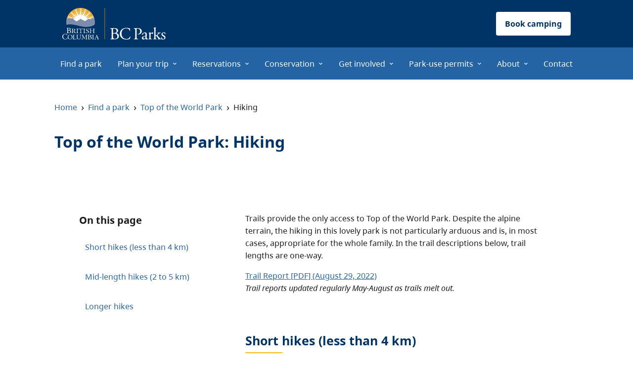

--- FILE ---
content_type: text/html; charset=utf-8
request_url: https://bcparks.ca/top-of-the-world-park/hiking/
body_size: 7164
content:
<!DOCTYPE html><html lang="en"><head><meta charSet="utf-8"/><meta http-equiv="x-ua-compatible" content="ie=edge"/><meta name="viewport" content="width=device-width, initial-scale=1, shrink-to-fit=no"/><meta name="generator" content="Gatsby 5.14.4"/><meta name="theme-color" content="#003366"/><meta name="description" content="Learn about hiking trails in British Columbia&#x27;s Top of the World Park, including short, mid-length and long hikes, ranging from easy to difficult." data-gatsby-head="true"/><meta name="keywords" data-gatsby-head="true"/><meta property="og:title" content="Top of the World Park: Hiking | BC Parks" data-gatsby-head="true"/><meta property="og:description" content="Learn about hiking trails in British Columbia&#x27;s Top of the World Park, including short, mid-length and long hikes, ranging from easy to difficult." data-gatsby-head="true"/><meta property="og:site_name" content="BC Parks" data-gatsby-head="true"/><meta property="og:type" content="website" data-gatsby-head="true"/><meta property="og:image" content="https://nrs.objectstore.gov.bc.ca/kuwyyf/generic_social_1146x600_603acfb441.jpg" data-gatsby-head="true"/><meta name="twitter:title" content="Top of the World Park: Hiking | BC Parks" data-gatsby-head="true"/><meta name="twitter:description" content="Learn about hiking trails in British Columbia&#x27;s Top of the World Park, including short, mid-length and long hikes, ranging from easy to difficult." data-gatsby-head="true"/><meta name="twitter:card" content="summary_large_image" data-gatsby-head="true"/><meta name="twitter:image" content="https://nrs.objectstore.gov.bc.ca/kuwyyf/generic_social_1146x600_603acfb441.jpg" data-gatsby-head="true"/><link data-identity="gatsby-global-css" href="/styles.529b57b5bccb3ad8aeda.css" rel="stylesheet" type="text/css"/><link rel="canonical" href="https://bcparks.ca/top-of-the-world-park/hiking/" data-baseprotocol="https:" data-basehost="bcparks.ca"/><style>.gatsby-image-wrapper{position:relative;overflow:hidden}.gatsby-image-wrapper picture.object-fit-polyfill{position:static!important}.gatsby-image-wrapper img{bottom:0;height:100%;left:0;margin:0;max-width:none;padding:0;position:absolute;right:0;top:0;width:100%;object-fit:cover}.gatsby-image-wrapper [data-main-image]{opacity:0;transform:translateZ(0);transition:opacity .25s linear;will-change:opacity}.gatsby-image-wrapper-constrained{display:inline-block;vertical-align:top}</style><noscript><style>.gatsby-image-wrapper noscript [data-main-image]{opacity:1!important}.gatsby-image-wrapper [data-placeholder-image]{opacity:0!important}</style></noscript><script type="module">const e="undefined"!=typeof HTMLImageElement&&"loading"in HTMLImageElement.prototype;e&&document.body.addEventListener("load",(function(e){const t=e.target;if(void 0===t.dataset.mainImage)return;if(void 0===t.dataset.gatsbyImageSsr)return;let a=null,n=t;for(;null===a&&n;)void 0!==n.parentNode.dataset.gatsbyImageWrapper&&(a=n.parentNode),n=n.parentNode;const o=a.querySelector("[data-placeholder-image]"),r=new Image;r.src=t.currentSrc,r.decode().catch((()=>{})).then((()=>{t.style.opacity=1,o&&(o.style.opacity=0,o.style.transition="opacity 500ms linear")}))}),!0);</script><link rel="icon" href="/favicon-32x32.png?v=0c9d6cb382765b3aaca9f5bb8d98de7a" type="image/png"/><link rel="manifest" href="/manifest.webmanifest" crossorigin="anonymous"/><link rel="apple-touch-icon" sizes="48x48" href="/icons/icon-48x48.png?v=0c9d6cb382765b3aaca9f5bb8d98de7a"/><link rel="apple-touch-icon" sizes="72x72" href="/icons/icon-72x72.png?v=0c9d6cb382765b3aaca9f5bb8d98de7a"/><link rel="apple-touch-icon" sizes="96x96" href="/icons/icon-96x96.png?v=0c9d6cb382765b3aaca9f5bb8d98de7a"/><link rel="apple-touch-icon" sizes="144x144" href="/icons/icon-144x144.png?v=0c9d6cb382765b3aaca9f5bb8d98de7a"/><link rel="apple-touch-icon" sizes="192x192" href="/icons/icon-192x192.png?v=0c9d6cb382765b3aaca9f5bb8d98de7a"/><link rel="apple-touch-icon" sizes="256x256" href="/icons/icon-256x256.png?v=0c9d6cb382765b3aaca9f5bb8d98de7a"/><link rel="apple-touch-icon" sizes="384x384" href="/icons/icon-384x384.png?v=0c9d6cb382765b3aaca9f5bb8d98de7a"/><link rel="apple-touch-icon" sizes="512x512" href="/icons/icon-512x512.png?v=0c9d6cb382765b3aaca9f5bb8d98de7a"/><link rel="sitemap" type="application/xml" href="/sitemap-index.xml"/><script src="/_scripts/snowplow.js"></script><style>body {font-size:1.0rem;} img {max-width:100%;}</style><title data-gatsby-head="true">Top of the World Park: Hiking | BC Parks</title></head><body><div id="___gatsby"><div style="outline:none" tabindex="-1" id="gatsby-focus-wrapper"><div class="max-width-override"><div class="mega-menu-wrapper menu-mode--responsive"><div class="header-wrapper"><nav class="header-nav"><a href="/"><img src="/static/BCParks_Primary_Reversed-cropped-0080416cb5f347c8e7c33f32739f17ca.svg" alt="BC Parks Logo" style="height:64px" class="bc-parks-logo--desktop d-none d-lg-block"/><img src="/static/BCParks_Primary_Reversed_Vertical-9873b7442479cf33ebc73121675114fa.svg" alt="BC Parks Logo" style="height:64px" class="bc-parks-logo--mobile d-block d-lg-none"/></a><a href="https://camping.bcparks.ca" class="btn book-campsite-btn" aria-label="Book camping button" role="button" tabindex="0">Book camping</a></nav></div><div class="menu-toggle menu-mode--responsive menu-toggle--closed" role="button" tabindex="0" aria-label="Open menu"><div class="menu-open"><svg aria-hidden="true" focusable="false" data-prefix="fas" data-icon="bars" class="svg-inline--fa fa-bars " role="img" xmlns="http://www.w3.org/2000/svg" viewBox="0 0 448 512"><path fill="currentColor" d="M0 96C0 78.3 14.3 64 32 64l384 0c17.7 0 32 14.3 32 32s-14.3 32-32 32L32 128C14.3 128 0 113.7 0 96zM0 256c0-17.7 14.3-32 32-32l384 0c17.7 0 32 14.3 32 32s-14.3 32-32 32L32 288c-17.7 0-32-14.3-32-32zM448 416c0 17.7-14.3 32-32 32L32 448c-17.7 0-32-14.3-32-32s14.3-32 32-32l384 0c17.7 0 32 14.3 32 32z"></path></svg></div><div class="menu-close"><svg aria-hidden="true" focusable="false" data-prefix="fas" data-icon="xmark" class="svg-inline--fa fa-xmark " role="img" xmlns="http://www.w3.org/2000/svg" viewBox="0 0 384 512"><path fill="currentColor" d="M342.6 150.6c12.5-12.5 12.5-32.8 0-45.3s-32.8-12.5-45.3 0L192 210.7 86.6 105.4c-12.5-12.5-32.8-12.5-45.3 0s-12.5 32.8 0 45.3L146.7 256 41.4 361.4c-12.5 12.5-12.5 32.8 0 45.3s32.8 12.5 45.3 0L192 301.3 297.4 406.6c12.5 12.5 32.8 12.5 45.3 0s12.5-32.8 0-45.3L237.3 256 342.6 150.6z"></path></svg></div></div><nav class="mega-menu menu-selected-level-undefined menu-mode--responsive menu-closed" aria-hidden="true"><div class="menu-wrapper"></div></nav></div></div><div class="static-content--header"><div id="main-content" tabindex="-1" class="page-breadcrumbs"><nav aria-label="breadcrumb" class="breadcrumbs"><ol><li><a href="/">Home</a><span class="separator">›</span></li><li><a href="/find-a-park/">Find a park</a><span class="separator">›</span></li><li><a href="/top-of-the-world-park/">Top of the World Park</a><span class="separator">›</span></li><li><div class="breadcrumb-text">Hiking</div></li></ol></nav></div><h1 class="header-title">Top of the World Park<!-- -->: <!-- -->Hiking</h1></div><div class="page-menu--mobile d-block d-md-none"><div class="page-menu--container"><div class="menu-header"><b>On this page</b></div><ul><li><a href="#short-hikes-(less-than-4-km)">Short hikes (less than 4 km)</a></li><li><a href="#mid-length-hikes-(2-to-5-km)">Mid-length hikes (2 to 5 km)</a></li><li><a href="#longer-hikes">Longer hikes</a></li></ul></div></div><div class="static-content-container"><div class="page-content-wrapper"><div class="row g-0"><div class="page-menu--desktop col-md-4 col-12 d-none d-md-block"><div class="page-menu--container"><div class="menu-header"><b>On this page</b></div><ul><li><a active-section="false" href="#short-hikes-(less-than-4-km)">Short hikes (less than 4 km)</a></li><li><a active-section="false" href="#mid-length-hikes-(2-to-5-km)">Mid-length hikes (2 to 5 km)</a></li><li><a active-section="false" href="#longer-hikes">Longer hikes</a></li></ul></div></div><div class="page-content col-md-8 col-12"><div class="header-content"><div lang="en" class="raw-html-content "><p>Trails provide the only access to Top of the World Park. Despite the alpine terrain, the hiking in this lovely park is not particularly arduous and is, in most cases, appropriate for the whole family. In the trail descriptions below, trail lengths are one-way.</p><p><a href="https://nrs.objectstore.gov.bc.ca/kuwyyf/top_of_the_world_trail_report_80f3c4200d.pdf" target="_blank" rel="noopener">Trail Report [PDF] (August 29, 2022)</a><br><i>Trail reports updated regularly May-August as trails melt out.</i></p></div></div><div><span id="page-section-244687cd-b778-5ff5-83bf-7eefcdf34153"></span><span id="page-section-580"></span><div class="page-section" id="short-hikes-(less-than-4-km)"><h2 class="page-section-title">Short hikes (less than 4 km)</h2><div lang="en" class="raw-html-content page-section-html"><h3>Coyote Creek Campsite to Sugarloaf</h3><p>Suggested hiking time, 30 minutes. Elevation change: 300 metres.&nbsp;</p><p>The trail is marked near the campsite. Hikers are rewarded with a panoramic view from the summit.</p><h3>Lakeshore Trail</h3><p>Length, 2 km. Suggested hiking time, 30 minutes to one hour.&nbsp;</p><p>This is a pleasant stroll around Fish Lake, offering many different views of the lake and the surrounding peaks.</p><p>&nbsp;</p></div></div></div><div><span id="page-section-8059df2a-9f97-5e97-90c8-f7775bc46b8f"></span><span id="page-section-582"></span><div class="page-section" id="mid-length-hikes-(2-to-5-km)"><h2 class="page-section-title">Mid-length hikes (2 to 5 km)</h2><div lang="en" class="raw-html-content page-section-html"><h3>Fish Lake to Summer Pass</h3><p>Length, 4 km. Suggested hiking time, 2-4 hours. Elevation change: 430 metres.&nbsp;</p><p>The trail begins at the north end of Fish Lake via Lakeshore Trail, continuing through alpine meadows to Summer Pass.</p><h3>Fish Lake to Wildhorse Ridge</h3><p>Length, 3.2 km. Suggested hiking time, 2-4 hours. Elevation change: 640 metres.&nbsp;</p><p>The trail begins at the bottom of the slide to the west of Fish Lake. On the north side of the creek the trail switchbacks steeply for about 20 minutes, then levels out to follow the creek. The trail then encounters a small ravine and rock slide. Past the ravine, the trail switchbacks up the south-facing slope.&nbsp;</p><p>The ridge offers a fine view of Mount Doolan and Dolomite Lake. It's uphill all the way, but the scenery and alpine flowers make it worthwhile.</p><h3>Fish Lake to Sparkle Lake</h3><p>Length, 2.8 km. Suggested hiking time, 1-2 hours. Elevation change: 350 metres.&nbsp;</p><p>The trail follows the first section of the trail to Wildhorse Ridge. At the top of the first steep pitch, it branches and crosses the creek. Follow the trail through the trees to a rock slide. Traverse the western edge and slowly gain elevation until the top southern edge is reached. Proceed through a small band of trees to a large slide path.&nbsp;</p><p>The trail stops here. Sparkle Lake is directly ahead at this point. Please walk on the rocks to prevent damage to moss and meadows. From the lake, two ridges give spectacular viewpoints. Overnight camping is not permitted at Sparkle Lake.</p><h3>Fish Lake to Alpine Viewpoint</h3><p>Length, 3.2 km. Suggested hiking time, 2-3 hours. Elevation change: 600 metres.&nbsp;</p><p>The trail starts approximately 100 metres north of Fish Lake and then is blocked by a large slide path; the rest of the journey involves picking your way through scree until attaining the ridge. Caution must be exercised while ascending and descending the scree slope so that dislodged rocks will not strike anyone climbing below. It is best to travel abreast of or directly behind one another.&nbsp;</p><p>This hike culminates with panoramic views from the ridge of Fish Lake, Lussier Valley, the alpine meadows and Mount Morro. Access to the meadows is easy. No camping is permitted at the viewpoint.</p></div></div></div><div><span id="page-section-7645a363-987b-5e50-8b21-569cd12980dc"></span><span id="page-section-581"></span><div class="page-section" id="longer-hikes"><h2 class="page-section-title">Longer hikes</h2><div lang="en" class="raw-html-content page-section-html"><h3>Fish Lake (via the parking area)</h3><p>Length, 6.7 km. Suggested hiking time, 1.5-2 hours. Elevation change: 212 metres.&nbsp;</p><p>This is a very easy hiking trail, and is especially suited for families with small children. There is a good walking surface, with occasional wet spots. The trail passes through cool, dense forest, along a riverside, and past slide areas to Sayles meadow. By crossing the creek at this point, one can return to the parking lot via the horse trail.&nbsp;</p><p>All along this hike there are flowers blooming at different times in summer and a variety of fungi and mushrooms. Another feature of interest that is found along the horse/ski trail is Crazy River and Crazy Creek, both of which bubble out of the ground. They result from the subterranean drainage of a portion of the karst plateau which comprises most of the park.</p><h3>Fish Lake to Coyote Creek Campsite and the Sugarloaf</h3><p>Length, 7 km. Suggested hiking time, 1.5-3 hours. Elevation change: 368 metres.&nbsp;</p><p>This is a fairly strenuous hike. It starts approximately 100 metres north of Fish Lake and is clearly signed. The trail branches left to Sugarloaf at km 5.6. The main trail continues to Coyote Creek Campsite.<br>&nbsp;</p></div></div></div></div></div></div></div><div class="acknowledgment"><div class="acknowledgment-container"><div class="acknowledgment__text">We acknowledge all First Nations on whose territories BC Parks were established. We honour their connection to the land and respect the importance of their diverse teachings, traditions, and practices within these territories.</div></div></div><footer id="footer"><div class="home-footer" id="home-footer"><div class="row g-0"><div class="col col-12 col-md-4"><div class="mb-5"><a class="d-inline-block" href="/"><div data-gatsby-image-wrapper="" class="gatsby-image-wrapper gatsby-image-wrapper-constrained"><div style="max-width:219px;display:block"><img alt="" role="presentation" aria-hidden="true" src="data:image/svg+xml;charset=utf-8,%3Csvg%20height=&#x27;48&#x27;%20width=&#x27;219&#x27;%20xmlns=&#x27;http://www.w3.org/2000/svg&#x27;%20version=&#x27;1.1&#x27;%3E%3C/svg%3E" style="max-width:100%;display:block;position:static"/></div><div aria-hidden="true" data-placeholder-image="" style="opacity:1;transition:opacity 500ms linear"></div><picture><source type="image/webp" srcSet="/static/c162b97913df25450593199f6bbb4ea4/1e207/BCParks_Wordmark_White-cropped.webp 55w,/static/c162b97913df25450593199f6bbb4ea4/12408/BCParks_Wordmark_White-cropped.webp 110w,/static/c162b97913df25450593199f6bbb4ea4/6ba05/BCParks_Wordmark_White-cropped.webp 219w,/static/c162b97913df25450593199f6bbb4ea4/65626/BCParks_Wordmark_White-cropped.webp 438w" sizes="(min-width: 219px) 219px, 100vw"/><img data-gatsby-image-ssr="" data-main-image="" style="opacity:0" sizes="(min-width: 219px) 219px, 100vw" decoding="async" loading="eager" src="/static/c162b97913df25450593199f6bbb4ea4/15aa2/BCParks_Wordmark_White-cropped.svg" srcSet="/static/c162b97913df25450593199f6bbb4ea4/1dfc1/BCParks_Wordmark_White-cropped.svg 55w,/static/c162b97913df25450593199f6bbb4ea4/d8394/BCParks_Wordmark_White-cropped.svg 110w,/static/c162b97913df25450593199f6bbb4ea4/15aa2/BCParks_Wordmark_White-cropped.svg 219w,/static/c162b97913df25450593199f6bbb4ea4/c48f8/BCParks_Wordmark_White-cropped.svg 438w" alt="BC Parks Wordmark"/></picture><noscript><picture><source type="image/webp" srcSet="/static/c162b97913df25450593199f6bbb4ea4/1e207/BCParks_Wordmark_White-cropped.webp 55w,/static/c162b97913df25450593199f6bbb4ea4/12408/BCParks_Wordmark_White-cropped.webp 110w,/static/c162b97913df25450593199f6bbb4ea4/6ba05/BCParks_Wordmark_White-cropped.webp 219w,/static/c162b97913df25450593199f6bbb4ea4/65626/BCParks_Wordmark_White-cropped.webp 438w" sizes="(min-width: 219px) 219px, 100vw"/><img data-gatsby-image-ssr="" data-main-image="" style="opacity:0" sizes="(min-width: 219px) 219px, 100vw" decoding="async" loading="eager" src="/static/c162b97913df25450593199f6bbb4ea4/15aa2/BCParks_Wordmark_White-cropped.svg" srcSet="/static/c162b97913df25450593199f6bbb4ea4/1dfc1/BCParks_Wordmark_White-cropped.svg 55w,/static/c162b97913df25450593199f6bbb4ea4/d8394/BCParks_Wordmark_White-cropped.svg 110w,/static/c162b97913df25450593199f6bbb4ea4/15aa2/BCParks_Wordmark_White-cropped.svg 219w,/static/c162b97913df25450593199f6bbb4ea4/c48f8/BCParks_Wordmark_White-cropped.svg 438w" alt="BC Parks Wordmark"/></picture></noscript><script type="module">const t="undefined"!=typeof HTMLImageElement&&"loading"in HTMLImageElement.prototype;if(t){const t=document.querySelectorAll("img[data-main-image]");for(let e of t){e.dataset.src&&(e.setAttribute("src",e.dataset.src),e.removeAttribute("data-src")),e.dataset.srcset&&(e.setAttribute("srcset",e.dataset.srcset),e.removeAttribute("data-srcset"));const t=e.parentNode.querySelectorAll("source[data-srcset]");for(let e of t)e.setAttribute("srcset",e.dataset.srcset),e.removeAttribute("data-srcset");e.complete&&(e.style.opacity=1,e.parentNode.parentNode.querySelector("[data-placeholder-image]").style.opacity=0)}}</script></div></a></div></div><div class="col col-12 col-md-8"><div class="row g-0"><div class="col col-12 col-sm-4 footer-menu-container"><ul class="footer-menu-list list-unstyled text-white"><li><div><b>Get a permit</b></div><div class="footer-menu-divider"></div></li><li class="mt-2"><a class="footer-menu-link" href="/park-use-permits/">Park-use permits</a></li><li class="mt-2"><a class="footer-menu-link" href="/park-use-permits/filming-in-parks/">Filming in parks</a></li><li class="mt-2"><a class="footer-menu-link" href="/park-use-permits/travel-trade/">Travel trade</a></li></ul></div><div class="col col-12 col-sm-4 footer-menu-container"><ul class="footer-menu-list list-unstyled text-white"><li><div><b>Get involved</b></div><div class="footer-menu-divider"></div></li><li class="mt-2"><a class="footer-menu-link" href="/get-involved/donate/">Donate</a></li><li class="mt-2"><a class="footer-menu-link" href="/get-involved/buy-licence-plate/">Buy a licence plate</a></li><li class="mt-2"><a class="footer-menu-link" href="/get-involved/volunteer/">Volunteer</a></li></ul></div><div class="col col-12 col-sm-4 footer-menu-container"><ul class="footer-menu-list list-unstyled text-white"><li><div><b>Stay connected</b></div><div class="footer-menu-divider"></div></li><li class="mt-2"><a class="footer-menu-link" href="/contact/">Contact us</a></li><li class="mt-2"><a href="https://engage.gov.bc.ca/bcparksblog/" class="footer-menu-link">BC Parks blog</a></li><li><div class="d-inline-block mt-3"><a class="d-inline-block" href="https://www.facebook.com/YourBCParks/"><div data-gatsby-image-wrapper="" class="gatsby-image-wrapper gatsby-image-wrapper-constrained"><div style="max-width:34px;display:block"><img alt="" role="presentation" aria-hidden="true" src="data:image/svg+xml;charset=utf-8,%3Csvg%20height=&#x27;34&#x27;%20width=&#x27;34&#x27;%20xmlns=&#x27;http://www.w3.org/2000/svg&#x27;%20version=&#x27;1.1&#x27;%3E%3C/svg%3E" style="max-width:100%;display:block;position:static"/></div><div aria-hidden="true" data-placeholder-image="" style="opacity:1;transition:opacity 500ms linear"></div><picture><source type="image/webp" srcSet="/static/be5d69320e6ef5cbef7fb501d981e28b/c8bab/Facebook_Negative.webp 9w,/static/be5d69320e6ef5cbef7fb501d981e28b/51da0/Facebook_Negative.webp 17w,/static/be5d69320e6ef5cbef7fb501d981e28b/1f250/Facebook_Negative.webp 34w" sizes="(min-width: 34px) 34px, 100vw"/><img data-gatsby-image-ssr="" data-main-image="" style="opacity:0" sizes="(min-width: 34px) 34px, 100vw" decoding="async" loading="eager" src="/static/be5d69320e6ef5cbef7fb501d981e28b/8ce8d/Facebook_Negative.svg" srcSet="/static/be5d69320e6ef5cbef7fb501d981e28b/06a37/Facebook_Negative.svg 9w,/static/be5d69320e6ef5cbef7fb501d981e28b/81005/Facebook_Negative.svg 17w,/static/be5d69320e6ef5cbef7fb501d981e28b/8ce8d/Facebook_Negative.svg 34w" alt="Facebook"/></picture><noscript><picture><source type="image/webp" srcSet="/static/be5d69320e6ef5cbef7fb501d981e28b/c8bab/Facebook_Negative.webp 9w,/static/be5d69320e6ef5cbef7fb501d981e28b/51da0/Facebook_Negative.webp 17w,/static/be5d69320e6ef5cbef7fb501d981e28b/1f250/Facebook_Negative.webp 34w" sizes="(min-width: 34px) 34px, 100vw"/><img data-gatsby-image-ssr="" data-main-image="" style="opacity:0" sizes="(min-width: 34px) 34px, 100vw" decoding="async" loading="eager" src="/static/be5d69320e6ef5cbef7fb501d981e28b/8ce8d/Facebook_Negative.svg" srcSet="/static/be5d69320e6ef5cbef7fb501d981e28b/06a37/Facebook_Negative.svg 9w,/static/be5d69320e6ef5cbef7fb501d981e28b/81005/Facebook_Negative.svg 17w,/static/be5d69320e6ef5cbef7fb501d981e28b/8ce8d/Facebook_Negative.svg 34w" alt="Facebook"/></picture></noscript><script type="module">const t="undefined"!=typeof HTMLImageElement&&"loading"in HTMLImageElement.prototype;if(t){const t=document.querySelectorAll("img[data-main-image]");for(let e of t){e.dataset.src&&(e.setAttribute("src",e.dataset.src),e.removeAttribute("data-src")),e.dataset.srcset&&(e.setAttribute("srcset",e.dataset.srcset),e.removeAttribute("data-srcset"));const t=e.parentNode.querySelectorAll("source[data-srcset]");for(let e of t)e.setAttribute("srcset",e.dataset.srcset),e.removeAttribute("data-srcset");e.complete&&(e.style.opacity=1,e.parentNode.parentNode.querySelector("[data-placeholder-image]").style.opacity=0)}}</script></div></a></div><div class="d-inline-block mt-3 ms-3"><a class="d-inline-block" href="https://www.instagram.com/yourbcparks/"><div data-gatsby-image-wrapper="" class="gatsby-image-wrapper gatsby-image-wrapper-constrained"><div style="max-width:34px;display:block"><img alt="" role="presentation" aria-hidden="true" src="data:image/svg+xml;charset=utf-8,%3Csvg%20height=&#x27;34&#x27;%20width=&#x27;34&#x27;%20xmlns=&#x27;http://www.w3.org/2000/svg&#x27;%20version=&#x27;1.1&#x27;%3E%3C/svg%3E" style="max-width:100%;display:block;position:static"/></div><div aria-hidden="true" data-placeholder-image="" style="opacity:1;transition:opacity 500ms linear"></div><picture><source type="image/webp" srcSet="/static/5f5f512e8a1b1becf622ac22894a7504/c8bab/Instagram_Negative.webp 9w,/static/5f5f512e8a1b1becf622ac22894a7504/51da0/Instagram_Negative.webp 17w,/static/5f5f512e8a1b1becf622ac22894a7504/1f250/Instagram_Negative.webp 34w" sizes="(min-width: 34px) 34px, 100vw"/><img data-gatsby-image-ssr="" data-main-image="" style="opacity:0" sizes="(min-width: 34px) 34px, 100vw" decoding="async" loading="eager" src="/static/5f5f512e8a1b1becf622ac22894a7504/8ce8d/Instagram_Negative.svg" srcSet="/static/5f5f512e8a1b1becf622ac22894a7504/06a37/Instagram_Negative.svg 9w,/static/5f5f512e8a1b1becf622ac22894a7504/81005/Instagram_Negative.svg 17w,/static/5f5f512e8a1b1becf622ac22894a7504/8ce8d/Instagram_Negative.svg 34w" alt="Instagram"/></picture><noscript><picture><source type="image/webp" srcSet="/static/5f5f512e8a1b1becf622ac22894a7504/c8bab/Instagram_Negative.webp 9w,/static/5f5f512e8a1b1becf622ac22894a7504/51da0/Instagram_Negative.webp 17w,/static/5f5f512e8a1b1becf622ac22894a7504/1f250/Instagram_Negative.webp 34w" sizes="(min-width: 34px) 34px, 100vw"/><img data-gatsby-image-ssr="" data-main-image="" style="opacity:0" sizes="(min-width: 34px) 34px, 100vw" decoding="async" loading="eager" src="/static/5f5f512e8a1b1becf622ac22894a7504/8ce8d/Instagram_Negative.svg" srcSet="/static/5f5f512e8a1b1becf622ac22894a7504/06a37/Instagram_Negative.svg 9w,/static/5f5f512e8a1b1becf622ac22894a7504/81005/Instagram_Negative.svg 17w,/static/5f5f512e8a1b1becf622ac22894a7504/8ce8d/Instagram_Negative.svg 34w" alt="Instagram"/></picture></noscript><script type="module">const t="undefined"!=typeof HTMLImageElement&&"loading"in HTMLImageElement.prototype;if(t){const t=document.querySelectorAll("img[data-main-image]");for(let e of t){e.dataset.src&&(e.setAttribute("src",e.dataset.src),e.removeAttribute("data-src")),e.dataset.srcset&&(e.setAttribute("srcset",e.dataset.srcset),e.removeAttribute("data-srcset"));const t=e.parentNode.querySelectorAll("source[data-srcset]");for(let e of t)e.setAttribute("srcset",e.dataset.srcset),e.removeAttribute("data-srcset");e.complete&&(e.style.opacity=1,e.parentNode.parentNode.querySelector("[data-placeholder-image]").style.opacity=0)}}</script></div></a></div></li></ul></div></div></div></div><div class="text-start text-sm-center pt-4 mt-5 border-top border-white"><div class="footer-utility-link d-inline-block"><a href="/site-map/">Site map</a></div><div class="footer-utility-link d-inline-block"><a href="https://www2.gov.bc.ca/gov/content/home/disclaimer">Disclaimer</a></div><div class="footer-utility-link d-inline-block"><a href="https://www2.gov.bc.ca/gov/content/home/privacy">Privacy</a></div><div class="footer-utility-link d-inline-block"><a href="https://www2.gov.bc.ca/gov/content/home/accessible-government">Accessibility</a></div><div class="footer-utility-link d-inline-block"><a href="https://www2.gov.bc.ca/gov/content/home/copyright">Copyright</a></div></div></div></footer></div><div id="gatsby-announcer" style="position:absolute;top:0;width:1px;height:1px;padding:0;overflow:hidden;clip:rect(0, 0, 0, 0);white-space:nowrap;border:0" aria-live="assertive" aria-atomic="true"></div></div><script id="gatsby-script-loader">/*<![CDATA[*/window.pagePath="/top-of-the-world-park/hiking/";/*]]>*/</script><!-- slice-start id="_gatsby-scripts-1" -->
          <script
            id="gatsby-chunk-mapping"
          >
            window.___chunkMapping="{\"app\":[\"/app-ab403d629c542fcc0ea0.js\"],\"component---src-pages-404-js\":[\"/component---src-pages-404-js-2abdce4c5aac89c56c70.js\"],\"component---src-pages-about-management-plans-approved-js\":[\"/component---src-pages-about-management-plans-approved-js-476b2f6ecbf17fe79697.js\"],\"component---src-pages-active-advisories-js\":[\"/component---src-pages-active-advisories-js-66d1563dcd8800508f1b.js\"],\"component---src-pages-find-a-park-a-z-list-js\":[\"/component---src-pages-find-a-park-a-z-list-js-c268c77f7fe989eb12d7.js\"],\"component---src-pages-find-a-park-js\":[\"/component---src-pages-find-a-park-js-6b1e864d13125ef38b45.js\"],\"component---src-pages-index-js\":[\"/component---src-pages-index-js-a1199622022da9b6c41b.js\"],\"component---src-pages-plan-your-trip-park-operating-dates-js\":[\"/component---src-pages-plan-your-trip-park-operating-dates-js-514eeaa94583b4f5356e.js\"],\"component---src-pages-site-map-js\":[\"/component---src-pages-site-map-js-2c44c61752648275983a.js\"],\"component---src-pages-using-typescript-tsx\":[\"/component---src-pages-using-typescript-tsx-4fccb8c9c92cb6f1ac47.js\"],\"component---src-templates-park-js\":[\"/component---src-templates-park-js-f6b8b147d1ebf83e76c0.js\"],\"component---src-templates-park-sub-page-js\":[\"/component---src-templates-park-sub-page-js-5f3b2c14bf0bea6dd301.js\"],\"component---src-templates-site-js\":[\"/component---src-templates-site-js-a4fd45ab5b15441d7cc5.js\"],\"component---src-templates-static-content-1-js\":[\"/component---src-templates-static-content-1-js-8fafd186769ebb1225a7.js\"],\"component---src-templates-static-landing-1-js\":[\"/component---src-templates-static-landing-1-js-eadec016e043c4b09fc8.js\"]}";
          </script>
        <script>window.___webpackCompilationHash="887c1b13e597d6fba382";</script><script src="/webpack-runtime-f1d8061d5bfdce9d1f55.js" async></script><script src="/framework-fbeefea764903e79c148.js" async></script><script src="/f4e18d47-6ed014b6a24cb5cc0a5f.js" async></script><script src="/aceecd74-1398b05fecd74cfde674.js" async></script><script src="/app-ab403d629c542fcc0ea0.js" async></script><!-- slice-end id="_gatsby-scripts-1" --></body></html>

--- FILE ---
content_type: image/svg+xml
request_url: https://bcparks.ca/static/BCParks_Primary_Reversed-cropped-0080416cb5f347c8e7c33f32739f17ca.svg
body_size: 6918
content:
<svg xmlns="http://www.w3.org/2000/svg" id="BC_Parks_Logo" data-name="BC Parks Logo" viewBox="39.34 38.97 352.34 107.76">
  <defs>
    <style>
      .cls-1 {
        fill: #7b8cac;
      }

      .cls-2 {
        fill: #fff;
      }

      .cls-3 {
        fill: #e3a82b;
      }

      .cls-4 {
        fill: none;
      }
    </style>
  </defs>
  <g id="BC_Parks" data-name="BC Parks">
    <path id="s" class="cls-2" d="M390.59,123.45c.52,1.26,.92,3.1,.92,4.65-.23,.4-1.09,.52-1.38,.17-.97-2.53-2.7-4.19-5.05-4.19s-3.67,1.44-3.67,3.5c0,2.35,2.41,3.62,4.42,4.76,3.04,1.72,5.85,3.67,5.85,7.75,0,4.36-4.02,6.54-8.26,6.54-2.7,0-4.71-.57-6.14-1.72-.46-1.09-.8-3.9-.69-5.79,.29-.35,1.03-.4,1.32-.06,.98,3.16,2.81,5.91,6.08,5.91,2.06,0,3.84-1.21,3.84-3.67,0-2.64-2.29-4.07-4.42-5.28-3.33-1.89-5.68-3.9-5.68-7.06,0-4.19,3.45-6.54,7.8-6.54,2.41,0,4.53,.57,5.05,1.03Z"/>
    <path id="k" class="cls-2" d="M353.42,113.46c0-3.38-.06-3.73-1.78-4.76l-.57-.34c-.29-.17-.29-.98,0-1.15,1.43-.46,4.13-1.32,6.2-2.41,.23,0,.46,.12,.57,.35-.06,1.72-.17,4.59-.17,7.11v19.68c0,.75,.05,.86,1.03,.86,1.26,0,2.35-.63,3.9-2.24l2.35-2.53c1.61-1.72,2.01-2.35,2.01-2.64s-.29-.46-1.26-.57l-1.37-.17c-.52-.17-.52-1.26,0-1.43h1.32c2.52,0,5.91-.12,9.12-.46,.4,.17,.46,1.15,.11,1.43l-1.83,.34c-1.15,.23-2.12,.8-3.62,2.01-2.24,1.78-4.19,3.85-5.22,4.82-.69,.63-.75,.92-.4,1.38,.98,1.32,1.89,2.41,3.85,4.59,2.24,2.52,4.25,4.76,5.39,5.85,.8,.75,1.95,1.09,2.98,1.26l.8,.11c.4,.29,.34,1.26-.12,1.44-1.66-.12-3.62-.17-5.45-.17-2.29,0-4.3,.06-5.97,.17-.46-.23-.52-1.21-.11-1.44l1.03-.17c.86-.12,1.44-.23,1.44-.57s-.23-.75-.98-1.61l-6.14-7.12c-.52-.57-1.15-.8-1.78-.8-1.03,0-1.09,.17-1.09,1.95v3.16c0,4.13,.11,4.7,2.18,4.99l1.37,.17c.4,.29,.29,1.26-.11,1.44-1.89-.12-3.56-.17-5.57-.17s-3.79,.06-5.51,.17c-.4-.17-.52-1.15-.06-1.44l1.26-.17c2.12-.29,2.18-.86,2.18-4.99v-25.93Z"/>
    <path id="r" class="cls-2" d="M336.44,129.36c0-2.24,0-2.53-1.55-3.56l-.52-.35c-.23-.23-.23-.86,.06-1.03,1.32-.46,4.36-1.95,5.79-2.81,.29,.06,.46,.17,.46,.4v3.33c0,.29,.06,.46,.17,.52,2.01-1.66,4.19-3.44,6.31-3.44,1.43,0,2.58,.92,2.58,2.3,0,1.89-1.55,2.64-2.47,2.64-.57,0-.86-.17-1.26-.4-.86-.57-1.72-.92-2.52-.92-.92,0-1.61,.52-2.07,1.15-.57,.8-.75,2.47-.75,4.42v7.8c0,4.13,.12,4.82,2.29,4.99l2.07,.17c.4,.29,.29,1.26-.12,1.44-2.7-.12-4.36-.17-6.37-.17s-3.79,.06-5.28,.17c-.4-.17-.52-1.15-.12-1.44l1.09-.17c2.12-.34,2.18-.86,2.18-4.99v-10.04Z"/>
    <path id="a" class="cls-2" d="M322.38,133.95c.86-.29,.98-.8,.98-1.66l.05-2.64c.06-2.12-.63-4.99-4.19-4.99-1.61,0-3.56,.8-3.67,2.58-.06,.92-.12,1.61-.58,1.95-.86,.69-2.41,1.09-3.27,1.09-.52,0-.8-.29-.8-.8,0-2.98,6.48-7.06,10.67-7.06s6.14,2.41,5.97,6.71l-.35,9.98c-.12,2.64,.4,4.99,2.64,4.99,.57,0,1.09-.17,1.44-.34,.29-.17,.57-.4,.75-.4,.23,0,.4,.35,.4,.75,0,.29-2.01,2.53-4.82,2.53-1.38,0-2.75-.52-3.73-1.78-.23-.34-.57-.8-.92-.8-.4,0-1.09,.52-2.24,1.15-1.26,.69-2.53,1.44-4.13,1.44s-3.04-.46-4.02-1.32c-1.09-.97-1.78-2.41-1.78-4.02,0-2.24,1.09-3.56,4.76-4.88l6.83-2.47Zm-3.56,10.1c1.15,0,2.93-.86,3.5-1.44,.69-.69,.69-1.49,.75-2.7l.11-3.38c0-.63-.23-.75-.57-.75s-1.32,.23-2.35,.57c-3.38,1.15-5.05,2.01-5.05,4.24,0,.98,.69,3.44,3.62,3.44Z"/>
    <path id="P" class="cls-2" d="M292.9,137.22c0,6.03,.11,6.77,3.79,7.17l1.55,.17c.35,.29,.23,1.26-.11,1.44-3.27-.12-5.16-.17-7.46-.17-2.41,0-4.47,.06-7,.17-.35-.17-.46-1.09-.12-1.44l1.2-.17c3.33-.46,3.44-1.15,3.44-7.17v-21.17c0-4.88-.12-5.85-2.7-6.14l-2.06-.23c-.4-.34-.35-1.21,.11-1.43,3.04-.4,6.6-.46,11.36-.46s8.32,.63,11.02,2.29c2.64,1.66,4.59,4.65,4.59,8.61,0,5.28-3.27,7.92-5.74,9.12-2.52,1.2-5.56,1.72-7.92,1.72-.4-.17-.4-1.03-.06-1.15,6.2-1.15,8.43-4.65,8.43-9.64,0-5.57-3.27-9.18-9.24-9.18-3.04,0-3.1,.23-3.1,2.06v25.59Z"/>
    <path id="C" class="cls-2" d="M242.82,111.91c4.19-3.27,9.52-4.88,15.49-4.88,3.1,0,7.46,.63,10.15,1.38,.69,.17,1.09,.29,1.61,.23,.06,1.32,.35,4.94,.8,8.44-.29,.4-1.15,.46-1.55,.11-.86-3.9-3.44-8.37-11.76-8.37-8.78,0-16.23,5.56-16.23,17.44s7.63,18.7,17.04,18.7c7.4,0,10.67-4.82,11.99-8.21,.4-.29,1.26-.17,1.49,.23-.4,2.98-1.89,6.77-2.75,7.86-.69,.12-1.38,.34-2.01,.57-1.26,.46-5.39,1.32-9.06,1.32-5.16,0-10.1-1.03-14.29-3.84-4.59-3.15-8.15-8.37-8.15-15.78,0-6.37,2.87-11.82,7.23-15.2Z"/>
    <path id="B" class="cls-2" d="M207.85,115.41c0-4.25-.23-5.34-2.81-5.57l-1.84-.17c-.46-.34-.4-1.21,.06-1.43,3.1-.29,7-.46,12.34-.46,3.62,0,7.06,.29,9.64,1.61,2.47,1.21,4.36,3.5,4.36,7.17,0,4.13-2.41,6.25-5.85,7.86,0,.57,.46,.74,1.09,.86,3.1,.57,7.69,3.44,7.69,9.58,0,6.65-4.93,11.13-15.26,11.13-1.66,0-4.48-.17-6.88-.17s-4.48,.12-6.6,.17c-.34-.17-.46-1.09-.12-1.44l1.03-.17c3.04-.52,3.16-1.15,3.16-7.17v-21.8Zm4.7,7.63c0,1.61,.06,1.72,2.98,1.61,5.85-.23,9.01-1.95,9.01-7.34s-4.19-7.74-8.55-7.74c-1.26,0-2.12,.11-2.64,.34-.57,.17-.8,.46-.8,1.49v11.65Zm0,13.31c0,2.06,.12,4.99,1.21,6.25,1.09,1.32,2.81,1.61,4.53,1.61,5.11,0,9.01-2.29,9.01-8.03,0-4.53-2.29-9.81-11.42-9.81-3.1,0-3.33,.35-3.33,1.49v8.49Z"/>
  </g>
  <rect id="Vertical_Bar" data-name="Vertical Bar" class="cls-3" x="183.64" y="39.03" width="1.13" height="106.85"/>
  <g id="British_Columbia" data-name="British Columbia">
    <path id="A" class="cls-2" d="M164.29,145.26l-.08-.07c-.12-.01-.23-.03-.34-.05-.97-.22-1.35-1.39-1.71-2.22l-5-11.83c-.05-.14-.15-.45-.35-.45-.27,0-.35,.33-.42,.52l-4.77,11.8c-.17,.45-.62,1.53-.94,1.86-.25,.25-.57,.3-.91,.34,0,0-.27,.03-.4,.04l-.59,.06c-.15,.13-.1,.49,.05,.56,.33-.01,.92-.03,.92-.03,.65,0,1.31-.09,1.96-.09,.55,0,1.1,.06,1.65,.08,0,0,.59,.02,.92,.03,.15-.07,.2-.43,.05-.56l-.62-.07c-.12-.01-.34-.03-.34-.03-.57-.06-1.29-.17-1.29-.8,0-.42,.2-.92,.35-1.3l.74-1.77c.37-.85,.22-.94,1.21-.94h3.36c1.19,0,1.01,0,1.53,1.2l.79,1.79c.12,.31,.35,.83,.35,1.16,0,.59-.65,.63-1.25,.68,0,0-.2,.02-.37,.03l-.6,.04c-.15,.14-.1,.49,.05,.56,.33-.01,.92-.03,.92-.03,.7-.03,1.41-.08,2.09-.08,.87,0,1.73,.06,2.6,.08h0c.28,0,.04,.02,.37,.03,.15-.06,.2-.43,.05-.56Zm-6.54-5.56h-2.92c-.1,0-.91,.09-.91-.14,0-.07,.05-.21,.08-.29l1.75-4.33c.05-.12,.23-.71,.43-.71,.15,0,.35,.62,.4,.71l1.72,4.05s.18,.43,.18,.52c0,.26-.58,.19-.73,.19Z"/>
    <path id="I" class="cls-2" d="M143.17,134.36c0-2.38-.05-2.76-1.48-2.87l-.61-.04c-.15-.09-.1-.5,.05-.56,1.21,.05,2.04,.07,3.06,.07s1.79-.02,3.01-.07c.14,.07,.19,.47,.05,.56l-.61,.04c-1.43,.11-1.48,.49-1.48,2.87v8c0,2.38,.05,2.69,1.48,2.85l.61,.07c.15,.09,.1,.49-.05,.56-1.21-.04-2.04-.07-3.01-.07-1.02,0-1.84,.02-3.06,.07-.15-.07-.19-.43-.05-.56l.61-.07c1.43-.16,1.48-.47,1.48-2.85v-8Z"/>
    <path id="B-2" data-name="B" class="cls-2" d="M128.47,133.73c0-1.68-.1-2.11-1.29-2.2l-.84-.08c-.1-.09-.15-.54,.03-.55,1.42-.1,3.21-.18,5.66-.18,1.66,0,3.23,.11,4.42,.63,1.13,.48,2,1.38,2,2.84,0,1.63-1.1,2.47-2.68,3.11,0,.23,.21,.29,.5,.34,1.42,.22,3.52,1.36,3.52,3.79,0,2.63-2.26,4.4-7,4.4-.76,0-2.05-.07-3.16-.07s-2.05,.04-3.02,.07c-.16-.07-.21-.43-.05-.57l.47-.07c1.39-.2,1.45-.45,1.45-2.83v-8.62Zm2.16,3.02c0,.64,.03,.68,1.37,.64,2.68-.09,4.13-.77,4.13-2.9s-1.92-3.06-3.92-3.06c-.58,0-.97,.04-1.21,.13-.26,.07-.37,.18-.37,.59v4.6Zm0,5.26c0,.81,.05,1.97,.55,2.47,.5,.52,1.29,.64,2.08,.64,2.34,0,4.13-.91,4.13-3.18,0-1.79-1.05-3.88-5.23-3.88-1.42,0-1.53,.14-1.53,.59v3.36Z"/>
    <path id="M" class="cls-2" d="M123.8,145.2c-.13-.01-.36-.03-.36-.03-.26-.03-.48-.06-.67-.26-.32-.33-.29-1.29-.29-1.67v-9.84c0-.43-.1-1.36,.21-1.69,.16-.18,.48-.21,.78-.22h0c.18-.02,.18-.02,.34-.02l.62-.04c.15-.09,.1-.49-.05-.56-.33,.01-.64,0-.92,.02h0s-2.65,0-2.65,0c-.29,0-.55,0-.71,.31l-5.4,11.24-4.77-10.86c-.16-.38-.18-.69-.68-.69h-2.76c-.29,0-.6,0-.94-.02-.15,.07-.2,.47-.05,.56l.62,.04c.13,.01,.36,.03,.36,.03,1.03,.07,1.1,.3,1,1.39l-.81,10.55c-.07,1.06-.13,1.62-1.24,1.72,0,0-.23,.03-.36,.04l-.62,.07c-.15,.13-.1,.49,.05,.56,.33-.01,.91-.03,.91-.03,.56-.03,1.14-.08,1.71-.08,.62,0,1.24,.06,1.86,.08h0c.29,0,.59,.02,.92,.03,.15-.07,.2-.43,.05-.56l-.62-.07c-.16-.01-.35-.03-.35-.03-1.6-.11-1.57-1.24-1.47-2.62l.76-9.81h.18l5.16,12.08c.05,.16,.13,.45,.39,.45,.24,0,.31-.26,.39-.43l5.82-12.39h.18v10.79c0,.43,.05,1.31-.39,1.64-.23,.17-.99,.28-.99,.28-.1,.01-.21,.03-.34,.04l-.62,.07c-.15,.13-.1,.49,.05,.56,.33-.01,.91-.03,.91-.03,.85-.02,1.7-.09,2.56-.09,.62,0,1.83,.06,1.83,.06,.29,0,.62,.04,.95,.05,.15-.07,.2-.43,.05-.56l-.62-.07Z"/>
    <path id="U" class="cls-2" d="M100.81,136.53c0-1.39-.05-3.98-.45-4.65-.17-.27-.59-.43-1.19-.47l-.59-.04c-.14-.16-.1-.45,.05-.54,.9,.04,1.79,.07,2.71,.07,1,0,1.64-.02,2.5-.07,.19,.11,.17,.41,.05,.54l-.57,.04c-.59,.04-1.05,.25-1.19,.54-.33,.74-.33,3.32-.33,4.58v2.54c0,1.96-.33,4.02-1.67,5.37-1.02,1.06-2.79,1.64-4.55,1.64-1.64,0-3.28-.29-4.45-1.24-1.26-.99-1.86-2.63-1.86-5.3v-5.3c0-2.34-.05-2.72-1.43-2.83l-.6-.04c-.14-.09-.09-.47,.05-.54,1.19,.04,2,.07,2.95,.07s1.76-.02,2.93-.07c.14,.07,.19,.45,.05,.54l-.57,.04c-1.38,.11-1.43,.49-1.43,2.83v4.85c0,3.61,1.19,5.99,4.83,5.99,3.45,0,4.76-2.56,4.76-5.97v-2.58Z"/>
    <path id="L" class="cls-2" d="M77.01,134.32c0-2.36-.05-2.72-1.61-2.83l-.62-.04c-.15-.09-.1-.5,.05-.56,1.38,.05,2.22,.07,3.21,.07s1.8-.02,3.04-.07c.15,.07,.2,.47,.05,.56l-.59,.04c-1.46,.11-1.51,.47-1.51,2.83v7.81c0,1.41,.07,2,.52,2.43,.27,.25,.74,.52,2.69,.52,2.1,0,2.62-.09,3.01-.29,.49-.27,1.14-1.08,1.63-2.22,.15-.11,.62-.02,.62,.14,0,.25-.69,2.54-1.04,3.14-1.26-.04-3.61-.07-6.15-.07h-2.27c-1.04,0-1.83,.02-3.21,.07-.15-.07-.2-.43-.05-.56l.74-.07c1.43-.13,1.48-.45,1.48-2.81v-8.08Z"/>
    <path id="O" class="cls-2" d="M57.64,138.46c0-4.49,3.54-7.93,8.39-7.93,5.45,0,8.18,3.75,8.18,7.7,0,4.53-3.63,7.84-8.18,7.84-5.23,0-8.39-3.57-8.39-7.61Zm14.22,.47c0-3.7-1.72-7.7-6.22-7.7-2.45,0-5.63,1.59-5.63,6.51,0,3.32,1.7,7.63,6.34,7.63,2.83,0,5.52-2.02,5.52-6.44Z"/>
    <path id="C-2" data-name="C" class="cls-2" d="M42.77,129.69c1.98-1.55,4.52-2.3,7.34-2.3,1.47,0,3.54,.3,4.81,.65,.33,.08,.52,.14,.76,.11,.03,.62,.16,2.33,.38,3.99-.14,.19-.54,.22-.73,.05-.41-1.84-1.63-3.96-5.58-3.96-4.16,0-7.7,2.63-7.7,8.24s3.62,8.83,8.08,8.83c3.51,0,5.06-2.28,5.69-3.88,.19-.13,.6-.08,.71,.11-.19,1.41-.9,3.2-1.31,3.71-.33,.05-.65,.16-.95,.27-.6,.22-2.56,.62-4.3,.62-2.45,0-4.79-.49-6.77-1.82-2.17-1.49-3.86-3.96-3.86-7.45,0-3.01,1.36-5.58,3.43-7.18Z"/>
    <path id="H" class="cls-2" d="M137.75,117.44c-1.16,0-1.21,.05-1.21,.72v3.16c0,2.36,.12,2.67,1.47,2.81l.7,.07c.15,.09,.1,.49-.05,.56-1.3-.05-2.13-.07-3.07-.07-1.04,0-1.86,.04-2.8,.07-.14-.07-.19-.43-.05-.56l.41-.07c1.35-.22,1.4-.45,1.4-2.81v-8.08c0-2.36-.17-2.74-1.42-2.83l-.63-.05c-.15-.09-.1-.49,.05-.56,1.18,.02,2,.07,3.04,.07,.94,0,1.76-.02,2.8-.07,.15,.07,.19,.47,.05,.56l-.46,.05c-1.4,.14-1.45,.47-1.45,2.83v2.58c0,.69,.05,.72,1.21,.72h6.91c1.16,0,1.21-.02,1.21-.72v-2.58c0-2.36-.05-2.69-1.47-2.83l-.46-.05c-.15-.09-.1-.49,.05-.56,1.11,.04,1.93,.07,2.92,.07s1.76-.02,2.85-.07c.15,.07,.19,.47,.05,.56l-.51,.05c-1.4,.14-1.45,.47-1.45,2.83v8.08c0,2.36,.05,2.65,1.45,2.81l.58,.07c.14,.09,.1,.49-.05,.56-1.16-.05-1.98-.07-2.92-.07-.99,0-1.86,.02-2.92,.07-.15-.07-.19-.43-.05-.56l.46-.07c1.47-.22,1.47-.45,1.47-2.81v-3.16c0-.67-.05-.72-1.21-.72h-6.91Z"/>
    <path id="S" class="cls-2" d="M124.42,124.99c-2.22,0-3.63-.58-4.13-.83-.32-.5-.66-2.09-.71-3.14,.13-.16,.53-.2,.64-.07,.4,1.15,1.48,3.35,4.56,3.35,2.23,0,3.31-1.24,3.31-2.58,0-.99-.24-2.09-2.17-3.14l-2.52-1.39c-1.33-.74-2.86-2.02-2.86-3.86,0-2.13,1.96-3.86,5.4-3.86,.82,0,1.78,.14,2.46,.29,.34,.09,.72,.13,.93,.13,.24,.54,.48,1.8,.48,2.74-.11,.13-.53,.2-.66,.07-.34-1.08-1.06-2.54-3.6-2.54s-3.15,1.46-3.15,2.49c0,1.3,1.27,2.25,2.25,2.76l2.12,1.12c1.67,.88,3.31,2.18,3.31,4.31,0,2.47-2.2,4.15-5.64,4.15Z"/>
    <path id="I-2" data-name="I" class="cls-2" d="M113.25,113.29c0-2.38-.05-2.76-1.52-2.87l-.62-.05c-.15-.09-.1-.49,.05-.56,1.25,.04,2.09,.07,3.14,.07s1.84-.02,3.09-.07c.15,.07,.2,.47,.05,.56l-.62,.05c-1.47,.11-1.52,.49-1.52,2.87v7.99c0,2.38,.05,2.69,1.52,2.85l.62,.07c.15,.09,.1,.49-.05,.56-1.25-.05-2.09-.07-3.09-.07-1.05,0-1.89,.02-3.14,.07-.15-.07-.2-.43-.05-.56l.62-.07c1.47-.16,1.52-.47,1.52-2.85v-7.99Z"/>
    <path id="T" class="cls-2" d="M103.24,121.32c0,2.36,.05,2.7,1.4,2.81l.75,.07c.14,.09,.09,.49-.05,.56-1.33-.05-2.12-.07-3.06-.07s-1.75,.02-3.25,.07c-.14-.07-.19-.45,0-.56l.84-.07c1.33-.11,1.45-.45,1.45-2.81v-10.04c0-.7,0-.72-.7-.72h-1.28c-1,0-2.29,.04-2.87,.56-.56,.49-.79,.99-1.05,1.55-.19,.14-.51,.02-.61-.16,.37-1.01,.72-2.45,.89-3.35,.07-.04,.38-.07,.44,0,.14,.72,.91,.7,1.98,.7h9.46c1.26,0,1.47-.05,1.82-.63,.12-.05,.37-.02,.42,.06-.26,.92-.42,2.74-.35,3.41-.09,.18-.49,.18-.61,.04-.07-.56-.23-1.39-.58-1.64-.54-.38-1.42-.56-2.71-.56h-1.66c-.7,0-.68,.02-.68,.76v9.99Z"/>
    <path id="I-3" data-name="I" class="cls-2" d="M89.42,113.29c0-2.38-.05-2.76-1.52-2.87l-.62-.05c-.15-.09-.1-.49,.05-.56,1.25,.04,2.09,.07,3.14,.07s1.84-.02,3.09-.07c.15,.07,.2,.47,.05,.56l-.62,.05c-1.47,.11-1.52,.49-1.52,2.87v7.99c0,2.38,.05,2.69,1.52,2.85l.62,.07c.15,.09,.1,.49-.05,.56-1.25-.05-2.09-.07-3.09-.07-1.05,0-1.89,.02-3.14,.07-.15-.07-.2-.43-.05-.56l.62-.07c1.47-.16,1.52-.47,1.52-2.85v-7.99Z"/>
    <path id="R" class="cls-2" d="M85.61,124.2l-.62-.05c-.13-.01-.24-.03-.35-.05-.91-.16-1.28-.97-1.71-1.73l-2.16-3.75c-.37-.62-.77-1.47-1.62-1.59,2.21-.26,4.2-1.54,4.2-3.73,0-2.53-2.5-3.66-5.03-3.66-1.52,0-2.9,.04-4.44,.04-.85,0-1.86-.04-2.72-.04-.47,0-.48,.09-.48,.36,0,.39,.16,.28,.67,.31,1.8,.1,1.73,.44,1.73,1.98v9.84c0,1.41,.12,1.83-1.36,1.96,0,0-.23,.02-.36,.04l-.63,.06c-.15,.14-.1,.49,.05,.56,.33-.01,.92-.04,.92-.04,.82-.02,1.64-.09,2.45-.09s1.61,.06,2.42,.09h0c.29,0,.59,.02,.92,.03,.15-.07,.2-.43,.05-.56l-.63-.06c-.13-.01-.35-.03-.35-.03-1.49-.1-1.4-.52-1.4-1.96v-3.7c0-.22-.03-.79,.13-.96,.13-.15,.37-.12,.58-.12,2.02,0,2,.19,2.95,1.88l2.61,4.69c.21,.36,.37,.82,.91,.82h2.26c.29,0,.59,.02,.92,.03,.15-.07,.2-.43,.05-.56Zm-9.08-7.38c-.45,0-1.36,.17-1.36-.43v-4.31c0-1.68,.05-1.93,2.08-1.93,2.37,0,3.83,1.2,3.83,3.42,0,.96-.35,1.85-1.22,2.45-1.01,.7-2.1,.79-3.33,.79Z"/>
    <path id="B-3" data-name="B" class="cls-2" d="M56.59,110.7c0-1.94-.14-2.46-1.45-2.57l-.91-.06c-.15-.12-.11-.64,.03-.66,1.57-.14,3.56-.21,6.27-.21,1.84,0,3.59,.13,4.9,.74,1.25,.55,2.22,1.6,2.22,3.29,0,1.89-1.22,2.87-2.98,3.6,0,.26,.23,.34,.55,.4,1.58,.26,3.91,1.57,3.91,4.39,0,3.05-2.51,5.1-7.76,5.1-.85,0-2.27-.08-3.5-.08s-2.28,.05-3.36,.08c-.17-.08-.23-.5-.06-.66l.53-.08c1.55-.24,1.6-.53,1.6-3.29v-9.99Zm2.39,3.5c0,.74,.03,.79,1.52,.74,2.97-.1,4.58-.89,4.58-3.36s-2.13-3.55-4.35-3.55c-.64,0-1.08,.05-1.34,.16-.29,.08-.41,.21-.41,.68v5.33Zm0,6.1c0,.95,.06,2.29,.61,2.86,.56,.6,1.43,.74,2.31,.74,2.6,0,4.58-1.05,4.58-3.68,0-2.08-1.17-4.49-5.81-4.49-1.58,0-1.69,.16-1.69,.68v3.89Z"/>
  </g>
  <path id="Sun_White" data-name="Sun White" class="cls-2" d="M66.91,94.08c15.78,0,37.61,8.88,53.45,8.88,11.3,0,22.33-3.02,28.61-7.46,.44-2.61,.67-5.29,.67-8.02,0-26.52-21.5-48.03-48.03-48.03s-48.03,21.5-48.03,48.03c0,2.7,.23,5.35,.65,7.93,1.73-.32,7.62-1.34,12.66-1.34Z"/>
  <g id="Sunrays">
    <polygon class="cls-3" points="132.65 76.39 134.55 77.17 138.76 74.24 132.65 76.39"/>
    <path class="cls-3" d="M61.89,73.11l-4.99-1.76,.25-.61,5.62,1.87h.02s.74-.43,.74-.43l.3-.19-6.13-2.61,.26-.64,13.68,5.54,.45-.19-13.57-6.61,.3-.62,14.38,6.69,.2-.1-13.94-7.91,.29-.59,20.13,10.96c.17-.31,.51-.86,.69-1.16-7.65-7.2-15.04-12.6-15.04-12.6,0,0,7.6,5.09,16.97,9.82,.31-.39,.56-.7,.89-1.06l-17.18-15.12,.46-.47,13.86,11.81-12.84-12.86,.48-.5,14.42,13.93-13.42-14.9,.51-.46,12.41,13.28-11.32-14.27,.49-.44,14.51,17.66c.38-.32,.69-.57,1.08-.87-4.39-9.5-9.19-17.23-9.19-17.23,0,0,5.1,7.51,11.99,15.38,.42-.24,.85-.46,1.28-.68l-.07-.05-10.17-20.3,.61-.27,8.43,16.15-7.09-16.74,.63-.28,8.15,18.32-6.86-18.84,.65-.24,6.53,16.97-5.15-17.47,.62-.23,6.79,21.67v.06s0,0,0,0c.45-.15,.91-.28,1.37-.41-.52-10.41-2.06-19.31-2.06-19.31,0,0,1.91,8.82,5.32,18.66,.48-.06,.95-.11,1.44-.14v-.02s.04,0,.04,0l-.03-.05-1.83-22.63,.66-.02,1.76,18.13-.3-18.17,.69-.02,.69,20.04,.69-20.04,.69,.02-.3,18.17,1.77-18.13,.66,.02-1.83,22.63-.03,.05h0s.03,0,.03,0c.47,.03,.94,.08,1.41,.13,3.41-9.83,5.32-18.64,5.32-18.64,0,0-1.53,8.88-2.05,19.27,.47,.12,.93,.26,1.38,.41l6.76-21.59,.62,.23-5.16,17.47,6.53-16.96,.65,.24-6.86,18.84,8.15-18.32,.63,.28-7.09,16.74,8.43-16.15,.6,.27-10.13,20.23h.02c.42,.21,.83,.43,1.23,.65,6.86-7.84,11.93-15.31,11.93-15.31,0,0-4.76,7.68-9.14,17.13,.39,.3,.77,.6,1.15,.92l14.34-17.47,.49,.44-11.32,14.27,12.41-13.28,.51,.46-13.42,14.9,14.42-13.94,.48,.5-12.84,12.86,13.86-11.81,.46,.47-16.97,14.95h0c.3,.34,.58,.68,.86,1.03,9.31-4.71,16.84-9.75,16.84-9.75,0,0-7.31,5.35-14.93,12.5,.21,.35,.55,.94,.74,1.3l19.85-10.81,.29,.59-15.84,8.99,16.48-7.67,.3,.62-15.35,7.48,.29,.1,15.62-6.32,.26,.64-14.52,6.17,.27,.11,9.67-3.23,1.46-1.02,.48,.37,3.18-1.06,.25,.61-2.75,.97,3.98,3.04,1.27,.71c-5.12-21.39-24.35-37.29-47.31-37.29s-42.87,16.46-47.56,38.42c.06-.03,.12-.06,.18-.09l.58-.26,.36-.17,6.71-3.76Z"/>
  </g>
  <path id="Mountains" class="cls-1" d="M53.78,96.46s7.18-1.43,13.17-1.43c15.78,0,37.61,8.89,53.45,8.89,11.62,0,22.95-3.19,29.13-7.84,.48-2.75,.74-5.58,.74-8.46,0-3.91-.46-7.71-1.34-11.36l-6.6-3.68-7.75,5.43-5.21-2.03c-1.77,.89-12.65,8.17-12.65,8.17l-4.18-3.02-4.48-.89-5.98-4.35-6.86,4.71s-7.65,4.44-7.91,4.44-9.23-7.11-9.23-7.11l-4.13-4.35c-.7,.44-3.51,1.73-3.51,1.73l-.14,.04-2.72-.84-3.3-1.75-10.03,4.55c-.06,.03-.12,.06-.18,.09-.71,3.3-1.08,6.72-1.08,10.23,0,3.02,.28,5.98,.81,8.85Z"/>
  <rect id="Protective_Space" data-name="Protective Space" class="cls-4" width="423.69" height="184.64"/>
</svg>

--- FILE ---
content_type: application/javascript
request_url: https://bcparks.ca/component---src-templates-park-sub-page-js-5f3b2c14bf0bea6dd301.js
body_size: 2044
content:
"use strict";(self.webpackChunkbc_parks_gatsby=self.webpackChunkbc_parks_gatsby||[]).push([[683],{36975:function(e,t,a){a.d(t,{A:function(){return m}});var n=a(96540),l=a(24508),r=a(20982),c=a(66188);function i(e){let{url:t,title:a,subTitle:l,imageUrl:i,imageAltText:o,buttonText:s,variation:m}=e,d="",u="card link-card ";switch(m){case"Home33Width":d+="col-12 col-md-4 home-card-wrapper",u+="";break;case"Home66Width":d+="col-12 col-md-8 home-card-wrapper",u+="";break;case"HomeFullWidth":d+="col-12 home-card-wrapper",u+="link-card--horz";break;case"Footer":d+="col-12 col-lg-6 link-card--footer-wrapper",u+="link-card--footer";break;case"LandingPage":u+="link-card--horz link-card--landing-page";break;default:u+=""}return n.createElement("div",{className:d},n.createElement("a",{className:u,href:t},n.createElement("div",{className:"card-img"},n.createElement("img",{src:i,alt:null!=o?o:""})),n.createElement("div",{className:"card-body"},n.createElement("h2",{className:"card-body-header"},a),l&&n.createElement("div",{className:"card-body-subtitle"},l),s&&n.createElement("div",{className:"card-button"},s," ",n.createElement(r.g,{icon:c.HKD})))))}const o=a(12495);function s(e){let{sectionTitle:t,sectionId:a,sectionStrapiId:r,sectionHtml:c}=e;const i=o(t).toLowerCase();return n.createElement(n.Fragment,null,n.createElement("span",{id:`page-section-${a}`}),n.createElement("span",{id:`page-section-${r}`}),n.createElement("div",{className:"page-section",id:i},n.createElement("h2",{className:"page-section-title"},t),n.createElement(l.A,{className:"page-section-html"},c.data.sectionHTML)))}function m(e){let{contentType:t,content:a}=e;return a?"parks.link-card"===t?n.createElement(i,{title:a.title,subTitle:a.subTitle,url:a.url,imageUrl:a.imageUrl,imageAltText:a.imageAltText,variation:a.variation,buttonText:a.buttonText}):"parks.card-set"===t?n.createElement("div",{className:"row"},a.cards.map(e=>n.createElement(i,{key:e.id,title:e.title,subTitle:e.subTitle,url:e.url,imageUrl:e.imageUrl,imageAltText:e.imageAltText,variation:e.variation,buttonText:e.buttonText}))):"parks.html-area"===t?n.createElement(l.A,null,a.HTML.data.HTML):"parks.page-section"===t?n.createElement(s,{sectionTitle:a.sectionTitle,sectionId:a.id,sectionStrapiId:a.strapi_id,sectionHtml:a.sectionHTML}):null:null}},52497:function(e,t,a){a.r(t),a.d(t,{Head:function(){return k},default:function(){return v}});var n=a(96540),l=a(4194),r=a(66235),c=a(10736),i=a(13951),o=a(6474),s=a(7473),m=a(24508),d=a(77528),u=a(36975),p=a(15808),g=a(15310);const E=a(12495);function v(e){var t,a;let{data:d}=e;const v=d.strapiParkSubPage,k=v.content,f=v.pageHeader,b=v.protectedArea,h=(null==d||null===(t=d.allStrapiMenu)||void 0===t?void 0:t.nodes)||[],N=(null==k?void 0:k.filter(e=>Boolean("parks.page-section"===e.strapi_component)))||[],T=N.length>0,A=(null==k?void 0:k.filter(e=>Boolean("parks.page-header"!==e.strapi_component)&&Boolean("parks.seo"!==e.strapi_component)))||[];let H=[(0,n.useRef)(null),(0,n.useRef)(null),(0,n.useRef)(null),(0,n.useRef)(null),(0,n.useRef)(null),(0,n.useRef)(null),(0,n.useRef)(null),(0,n.useRef)(null),(0,n.useRef)(null),(0,n.useRef)(null),(0,n.useRef)(null),(0,n.useRef)(null),(0,n.useRef)(null)],y=[];if(T){let e=0;for(const t of N){e+=1,t.sectionIndex=e;const a=E(t.sectionTitle).toLowerCase();y.push({sectionIndex:e,display:t.sectionTitle,link:"#"+a,visible:!0})}}const x=(0,r.A)({sectionElementRefs:H,defaultValue:0,offsetPx:-100}),w=[n.createElement(l.Link,{key:"1",to:"/"},"Home"),n.createElement(l.Link,{key:"2",to:"/find-a-park",onClick:e=>{sessionStorage.getItem("lastSearch")&&(e.preventDefault(),(0,l.navigate)("/find-a-park/"+sessionStorage.getItem("lastSearch")))}},"Find a park"),n.createElement(l.Link,{key:"3",to:`/${b.slug}`},b.protectedAreaName),n.createElement("div",{key:"4",className:"breadcrumb-text"},v.title)];return n.createElement(n.Fragment,null,n.createElement("div",{className:"max-width-override",ref:H[0]},n.createElement(s.A,{mode:"internal",content:h})),n.createElement("div",{className:"static-content--header"},n.createElement("div",{id:"main-content",tabIndex:-1,className:"page-breadcrumbs"},n.createElement(i.A,{breadcrumbs:w})),(null==f?void 0:f.imageUrl)&&n.createElement("div",{className:"header-image-wrapper"},n.createElement("img",{src:f.imageUrl,alt:""})),n.createElement("h1",{className:"header-title"},b.protectedAreaName,": ",null!==(a=null==f?void 0:f.title)&&void 0!==a?a:v.title)),T&&n.createElement("div",{className:"page-menu--mobile d-block d-md-none"},n.createElement(p.A,{pageSections:y,menuStyle:"list"})),n.createElement("div",{className:"static-content-container"},n.createElement("div",{className:"page-content-wrapper"},T?n.createElement("div",{className:"row g-0"},n.createElement("div",{className:"page-menu--desktop col-md-4 col-12 d-none d-md-block"},n.createElement(p.A,{pageSections:y,activeSection:x,menuStyle:"nav"})),n.createElement("div",{className:"page-content col-md-8 col-12"},f&&n.createElement("div",{className:"header-content"},f.introHtml.data.introHtml&&n.createElement(m.A,null,f.introHtml.data.introHtml)),A.map(e=>n.createElement("div",{ref:H[e.sectionIndex],key:e.strapi_component+"-"+e.id},n.createElement(u.A,{contentType:e.strapi_component,content:e}))))):n.createElement("div",null,f&&f.introHtml.data.introHtml&&n.createElement("div",{className:"header-content"},n.createElement(m.A,null,f.introHtml.data.introHtml)),A.map(e=>n.createElement(u.A,{contentType:e.strapi_component,content:e,key:e.strapi_component+"-"+e.id}))))),n.createElement(c.A,null),n.createElement(g.A,null),n.createElement(o.A,null))}const k=e=>{var t,a;let{data:l}=e;const r=l.strapiParkSubPage,c=r.protectedArea,i=r.seo;return n.createElement(d.A,{title:null!==(t=null==i?void 0:i.metaTitle)&&void 0!==t?t:c.protectedAreaName+": "+r.title,description:null==i?void 0:i.metaDescription,keywords:null==i?void 0:i.metaKeywords,image:null===(a=r.pageHeader)||void 0===a?void 0:a.imageUrl})}}}]);
//# sourceMappingURL=component---src-templates-park-sub-page-js-5f3b2c14bf0bea6dd301.js.map

--- FILE ---
content_type: image/svg+xml
request_url: https://bcparks.ca/static/BCParks_Primary_Reversed_Vertical-9873b7442479cf33ebc73121675114fa.svg
body_size: 6725
content:
<?xml version="1.0" encoding="UTF-8"?>
<svg id="BC_Parks_Logo" data-name="BC Parks Logo" xmlns="http://www.w3.org/2000/svg" viewBox="0 0 156.26 154.47">
  <defs>
    <style>
      .cls-1 {
        fill: #7b8cac;
      }

      .cls-2 {
        fill: #fff;
      }

      .cls-3 {
        fill: #e3a82b;
      }

      .cls-4 {
        fill: none;
      }
    </style>
  </defs>
  <g>
    <g id="British_Columbia" data-name="British Columbia">
      <path id="A" class="cls-2" d="M127.04,97.24l-.07-.05c-.1-.01-.18-.02-.26-.04-.76-.17-1.05-1.08-1.33-1.72l-3.89-9.2c-.04-.11-.12-.35-.27-.35-.21,0-.27,.26-.33,.4l-3.71,9.18c-.13,.35-.48,1.19-.73,1.45-.19,.2-.44,.23-.71,.26,0,0-.21,.02-.31,.03l-.46,.05c-.12,.1-.08,.38,.04,.44,.26,0,.72-.03,.72-.03,.51,0,1.02-.07,1.52-.07,.43,0,.85,.05,1.28,.06,0,0,.46,.02,.72,.03,.12-.05,.16-.33,.04-.44l-.48-.05c-.1,0-.26-.03-.26-.03-.45-.05-1-.13-1-.62,0-.33,.15-.72,.27-1.01l.58-1.37c.29-.66,.17-.73,.94-.73h2.62c.92,0,.79,0,1.19,.94l.62,1.39c.1,.24,.27,.64,.27,.9,0,.46-.5,.49-.97,.53,0,0-.16,.01-.29,.02l-.47,.03c-.12,.11-.08,.38,.04,.44,.26,0,.72-.03,.72-.03,.55-.02,1.1-.06,1.63-.06,.67,0,1.35,.05,2.02,.06h0c.22,0,.03,.01,.29,.02,.12-.05,.15-.33,.04-.44Zm-5.09-4.32h-2.27c-.08,0-.71,.07-.71-.11,0-.06,.04-.17,.06-.22l1.36-3.37c.04-.09,.18-.56,.34-.56,.12,0,.28,.48,.31,.56l1.34,3.15s.14,.33,.14,.41c0,.2-.45,.15-.57,.15Z"/>
      <path id="I" class="cls-2" d="M110.62,88.77c0-1.85-.04-2.15-1.15-2.23l-.47-.03c-.11-.07-.08-.39,.04-.44,.94,.04,1.58,.05,2.38,.05s1.39-.02,2.34-.05c.11,.05,.15,.37,.04,.44l-.47,.03c-1.11,.09-1.15,.38-1.15,2.23v6.22c0,1.85,.04,2.09,1.15,2.22l.47,.05c.11,.07,.08,.38-.04,.44-.94-.03-1.58-.05-2.34-.05-.79,0-1.43,.02-2.38,.05-.11-.05-.15-.33-.04-.44l.47-.05c1.11-.12,1.15-.37,1.15-2.22v-6.22Z"/>
      <path id="B" class="cls-2" d="M99.19,88.27c0-1.3-.08-1.64-1-1.71l-.66-.06c-.07-.07-.11-.42,.02-.43,1.11-.08,2.5-.14,4.4-.14,1.29,0,2.52,.09,3.44,.49,.88,.37,1.55,1.08,1.55,2.21,0,1.27-.86,1.92-2.09,2.42,0,.18,.16,.23,.39,.26,1.1,.17,2.74,1.06,2.74,2.94,0,2.05-1.76,3.42-5.44,3.42-.59,0-1.6-.05-2.46-.05s-1.59,.03-2.35,.05c-.12-.05-.16-.33-.04-.44l.37-.05c1.08-.16,1.13-.35,1.13-2.2v-6.7Zm1.68,2.35c0,.49,.02,.53,1.06,.49,2.09-.07,3.21-.6,3.21-2.26s-1.49-2.38-3.05-2.38c-.45,0-.76,.03-.94,.1-.2,.05-.29,.14-.29,.46v3.58Zm0,4.09c0,.63,.04,1.53,.43,1.92,.39,.4,1,.49,1.62,.49,1.82,0,3.21-.7,3.21-2.47,0-1.39-.82-3.02-4.07-3.02-1.1,0-1.19,.11-1.19,.46v2.61Z"/>
      <path id="M" class="cls-2" d="M95.56,97.2c-.1,0-.28-.03-.28-.03-.2-.02-.38-.05-.52-.2-.25-.26-.22-1-.22-1.3v-7.65c0-.33-.08-1.05,.16-1.31,.12-.14,.38-.16,.6-.17h0c.14-.01,.14-.01,.26-.02l.48-.03c.12-.07,.08-.38-.04-.44-.26,.01-.5,0-.72,.01h0s-2.06,0-2.06,0c-.22,0-.43,0-.55,.24l-4.2,8.74-3.71-8.45c-.12-.3-.14-.54-.53-.54h-2.14c-.22,0-.47,0-.73-.02-.12,.05-.15,.37-.04,.44l.48,.03c.1,0,.28,.02,.28,.02,.8,.05,.85,.23,.78,1.08l-.63,8.21c-.05,.83-.1,1.26-.96,1.34,0,0-.18,.02-.28,.03l-.48,.05c-.12,.1-.08,.38,.04,.44,.26,0,.71-.02,.71-.02,.44-.02,.88-.06,1.33-.06,.48,0,.96,.04,1.44,.06h0c.22,0,.46,.02,.72,.03,.12-.05,.16-.33,.04-.44l-.48-.05c-.13-.01-.27-.02-.27-.02-1.25-.08-1.22-.96-1.14-2.04l.59-7.63h.14l4.01,9.39c.04,.13,.1,.35,.31,.35,.18,0,.24-.2,.31-.33l4.52-9.63h.14v8.39c0,.33,.04,1.02-.31,1.28-.18,.13-.77,.22-.77,.22-.08,.01-.17,.02-.26,.03l-.48,.05c-.12,.1-.08,.38,.04,.44,.26,0,.71-.02,.71-.02,.66-.02,1.32-.07,1.99-.07,.48,0,1.42,.05,1.42,.05,.22,0,.48,.03,.74,.04,.12-.05,.16-.33,.04-.44l-.48-.05Z"/>
      <path id="U" class="cls-2" d="M77.68,90.46c0-1.08-.04-3.09-.35-3.61-.13-.21-.46-.33-.93-.37l-.46-.03c-.11-.12-.07-.35,.04-.42,.7,.03,1.39,.05,2.11,.05,.78,0,1.28-.02,1.94-.05,.15,.09,.13,.32,.04,.42l-.44,.03c-.46,.03-.81,.19-.93,.42-.26,.58-.26,2.58-.26,3.56v1.97c0,1.52-.26,3.12-1.3,4.17-.8,.82-2.17,1.28-3.53,1.28-1.28,0-2.55-.23-3.46-.96-.98-.77-1.44-2.04-1.44-4.12v-4.12c0-1.82-.04-2.11-1.11-2.2l-.46-.03c-.11-.07-.07-.37,.04-.42,.93,.03,1.55,.05,2.29,.05s1.37-.02,2.28-.05c.11,.05,.15,.35,.04,.42l-.44,.03c-1.07,.09-1.11,.38-1.11,2.2v3.77c0,2.81,.93,4.66,3.76,4.66,2.68,0,3.7-1.99,3.7-4.64v-2.01Z"/>
      <path id="L" class="cls-2" d="M59.17,88.73c0-1.83-.04-2.11-1.25-2.2l-.48-.03c-.12-.07-.08-.39,.04-.44,1.07,.04,1.73,.05,2.5,.05s1.4-.02,2.36-.05c.11,.05,.15,.37,.04,.44l-.46,.03c-1.13,.09-1.17,.37-1.17,2.2v6.07c0,1.1,.06,1.55,.4,1.89,.21,.19,.58,.4,2.09,.4,1.63,0,2.04-.07,2.34-.23,.38-.21,.88-.84,1.27-1.73,.12-.09,.48-.02,.48,.11,0,.19-.54,1.97-.81,2.44-.98-.03-2.8-.05-4.78-.05h-1.77c-.81,0-1.42,.02-2.5,.05-.12-.05-.15-.33-.04-.44l.58-.05c1.11-.1,1.15-.35,1.15-2.18v-6.29Z"/>
      <path id="O" class="cls-2" d="M44.11,91.96c0-3.49,2.75-6.16,6.53-6.16,4.23,0,6.36,2.92,6.36,5.99,0,3.53-2.82,6.1-6.36,6.1-4.07,0-6.53-2.78-6.53-5.92Zm11.06,.37c0-2.88-1.34-5.99-4.84-5.99-1.91,0-4.38,1.24-4.38,5.06,0,2.59,1.32,5.94,4.93,5.94,2.2,0,4.29-1.57,4.29-5.01Z"/>
      <path id="C" class="cls-2" d="M32.54,85.14c1.54-1.2,3.51-1.79,5.71-1.79,1.14,0,2.75,.23,3.74,.51,.25,.06,.4,.11,.59,.08,.02,.49,.13,1.81,.3,3.1-.11,.15-.42,.17-.57,.04-.32-1.43-1.27-3.08-4.34-3.08-3.24,0-5.99,2.04-5.99,6.41s2.81,6.87,6.28,6.87c2.73,0,3.94-1.77,4.42-3.02,.15-.1,.47-.06,.55,.09-.15,1.1-.7,2.49-1.02,2.89-.25,.04-.51,.13-.74,.21-.47,.17-1.99,.49-3.34,.49-1.9,0-3.72-.38-5.27-1.41-1.69-1.16-3-3.08-3-5.8,0-2.34,1.06-4.34,2.67-5.59Z"/>
      <path id="H" class="cls-2" d="M106.41,75.61c-.9,0-.94,.04-.94,.56v2.46c0,1.83,.09,2.08,1.15,2.18l.54,.05c.11,.07,.08,.38-.04,.44-1.01-.04-1.65-.05-2.39-.05-.81,0-1.45,.03-2.18,.05-.11-.05-.15-.33-.04-.44l.32-.05c1.05-.17,1.09-.35,1.09-2.18v-6.29c0-1.83-.13-2.13-1.11-2.2l-.49-.04c-.11-.07-.08-.38,.04-.44,.92,.02,1.56,.05,2.37,.05,.73,0,1.37-.02,2.18-.05,.11,.05,.15,.37,.04,.44l-.36,.04c-1.09,.11-1.13,.37-1.13,2.2v2.01c0,.54,.04,.56,.94,.56h5.37c.9,0,.94-.02,.94-.56v-2.01c0-1.83-.04-2.09-1.15-2.2l-.36-.04c-.11-.07-.08-.38,.04-.44,.87,.03,1.5,.05,2.27,.05s1.37-.02,2.22-.05c.11,.05,.15,.37,.04,.44l-.39,.04c-1.09,.11-1.13,.37-1.13,2.2v6.29c0,1.83,.04,2.06,1.13,2.18l.45,.05c.11,.07,.08,.38-.04,.44-.9-.04-1.54-.05-2.27-.05-.77,0-1.45,.02-2.27,.05-.11-.05-.15-.33-.04-.44l.36-.05c1.15-.17,1.15-.35,1.15-2.18v-2.46c0-.52-.04-.56-.94-.56h-5.37Z"/>
      <path id="S" class="cls-2" d="M96.04,81.48c-1.73,0-2.82-.45-3.21-.65-.25-.39-.51-1.62-.56-2.45,.1-.12,.41-.16,.49-.05,.31,.89,1.15,2.6,3.54,2.6,1.73,0,2.58-.96,2.58-2.01,0-.77-.19-1.62-1.69-2.44l-1.96-1.08c-1.03-.57-2.23-1.57-2.23-3,0-1.66,1.53-3,4.2-3,.64,0,1.38,.11,1.92,.23,.27,.07,.56,.1,.72,.1,.19,.42,.37,1.4,.37,2.13-.08,.1-.41,.16-.52,.05-.27-.84-.82-1.97-2.8-1.97s-2.45,1.13-2.45,1.94c0,1.01,.99,1.75,1.75,2.15l1.65,.87c1.3,.68,2.57,1.69,2.57,3.35,0,1.92-1.71,3.23-4.39,3.23Z"/>
      <path id="I-2" data-name="I" class="cls-2" d="M87.35,72.38c0-1.85-.04-2.15-1.18-2.24l-.48-.04c-.12-.07-.08-.38,.04-.44,.97,.03,1.63,.05,2.44,.05s1.43-.02,2.4-.05c.12,.05,.16,.37,.04,.44l-.49,.04c-1.14,.09-1.18,.38-1.18,2.24v6.22c0,1.85,.04,2.1,1.18,2.22l.49,.05c.12,.07,.08,.38-.04,.44-.97-.04-1.63-.05-2.4-.05-.81,0-1.47,.02-2.44,.05-.12-.05-.15-.33-.04-.44l.48-.05c1.14-.12,1.18-.37,1.18-2.22v-6.22Z"/>
      <path id="T" class="cls-2" d="M79.57,78.63c0,1.83,.04,2.1,1.09,2.18l.58,.05c.11,.07,.07,.38-.04,.44-1.04-.04-1.65-.05-2.38-.05s-1.36,.02-2.52,.05c-.11-.05-.15-.35,0-.44l.65-.05c1.03-.09,1.12-.35,1.12-2.18v-7.8c0-.54,0-.56-.54-.56h-1c-.78,0-1.78,.03-2.23,.44-.44,.38-.62,.77-.82,1.2-.15,.11-.4,.02-.47-.12,.29-.79,.56-1.9,.69-2.6,.05-.03,.29-.05,.35,0,.11,.56,.71,.54,1.54,.54h7.35c.98,0,1.14-.04,1.42-.49,.09-.04,.29-.02,.33,.05-.2,.72-.33,2.13-.27,2.66-.07,.14-.38,.14-.47,.03-.05-.44-.18-1.08-.45-1.27-.42-.3-1.11-.44-2.11-.44h-1.29c-.54,0-.53,.02-.53,.59v7.77Z"/>
      <path id="I-3" data-name="I" class="cls-2" d="M68.82,72.38c0-1.85-.04-2.15-1.18-2.24l-.48-.04c-.12-.07-.08-.38,.04-.44,.97,.03,1.63,.05,2.44,.05s1.43-.02,2.4-.05c.12,.05,.16,.37,.04,.44l-.48,.04c-1.14,.09-1.18,.38-1.18,2.24v6.22c0,1.85,.04,2.1,1.18,2.22l.48,.05c.12,.07,.08,.38-.04,.44-.97-.04-1.63-.05-2.4-.05-.81,0-1.47,.02-2.44,.05-.12-.05-.16-.33-.04-.44l.48-.05c1.14-.12,1.18-.37,1.18-2.22v-6.22Z"/>
      <path id="R" class="cls-2" d="M65.86,80.87l-.48-.04c-.1-.01-.19-.02-.27-.04-.71-.13-.99-.76-1.33-1.34l-1.68-2.92c-.29-.49-.6-1.14-1.26-1.23,1.72-.21,3.27-1.2,3.27-2.9,0-1.97-1.94-2.84-3.91-2.84-1.18,0-2.25,.03-3.45,.03-.66,0-1.45-.03-2.11-.03-.37,0-.37,.07-.37,.28,0,.3,.13,.22,.52,.24,1.4,.08,1.34,.34,1.34,1.54v7.65c0,1.09,.1,1.42-1.05,1.52,0,0-.18,.02-.28,.03l-.49,.05c-.12,.11-.08,.38,.04,.44,.26,0,.72-.03,.72-.03,.64-.02,1.27-.07,1.91-.07s1.25,.05,1.88,.07h0c.22,0,.46,.02,.72,.03,.12-.05,.15-.33,.04-.44l-.49-.05c-.1,0-.27-.03-.27-.03-1.16-.08-1.09-.4-1.09-1.53v-2.88c0-.17-.02-.62,.1-.75,.1-.11,.29-.09,.45-.09,1.57,0,1.55,.15,2.3,1.46l2.03,3.65c.17,.28,.29,.64,.7,.64h1.76c.22,0,.46,.01,.71,.02,.12-.05,.16-.33,.04-.44Zm-7.06-5.74c-.35,0-1.06,.13-1.06-.34v-3.35c0-1.31,.04-1.5,1.61-1.5,1.84,0,2.98,.94,2.98,2.66,0,.75-.27,1.44-.95,1.91-.79,.54-1.64,.62-2.59,.62Z"/>
      <path id="B-2" data-name="B" class="cls-2" d="M43.29,70.37c0-1.51-.11-1.91-1.13-2l-.71-.05c-.12-.09-.08-.5,.02-.51,1.22-.11,2.77-.16,4.88-.16,1.43,0,2.79,.1,3.81,.57,.98,.43,1.72,1.25,1.72,2.55,0,1.47-.95,2.23-2.31,2.8,0,.2,.18,.27,.43,.31,1.23,.2,3.04,1.22,3.04,3.41,0,2.37-1.95,3.97-6.04,3.97-.66,0-1.77-.06-2.72-.06s-1.77,.04-2.61,.06c-.14-.06-.18-.39-.05-.51l.41-.06c1.2-.18,1.25-.41,1.25-2.55v-7.77Zm1.86,2.72c0,.57,.02,.61,1.18,.57,2.31-.08,3.56-.69,3.56-2.62s-1.66-2.76-3.38-2.76c-.5,0-.84,.04-1.04,.12-.23,.06-.32,.16-.32,.53v4.15Zm0,4.74c0,.74,.05,1.78,.48,2.23,.43,.47,1.11,.57,1.79,.57,2.02,0,3.56-.82,3.56-2.86,0-1.61-.91-3.5-4.51-3.5-1.23,0-1.32,.12-1.32,.53v3.02Z"/>
    </g>
    <path id="Sun_White" data-name="Sun White" class="cls-2" d="M51.32,57.45c12.27,0,29.25,6.91,41.57,6.91,8.79,0,17.37-2.35,22.25-5.8,.34-2.03,.52-4.11,.52-6.23,0-20.63-16.72-37.35-37.35-37.35S40.96,31.69,40.96,52.32c0,2.1,.18,4.16,.51,6.17,1.35-.25,5.92-1.04,9.85-1.04Z"/>
    <g id="Sunrays">
      <polygon class="cls-3" points="102.44 43.68 103.92 44.3 107.19 42.01 102.44 43.68"/>
      <path class="cls-3" d="M47.41,41.13l-3.88-1.37,.19-.48,4.37,1.46h.02s.58-.34,.58-.34l.23-.14-4.77-2.03,.2-.5,10.64,4.3,.35-.15-10.55-5.14,.24-.48,11.18,5.21,.15-.08-10.84-6.15,.22-.46,15.66,8.52c.13-.24,.4-.67,.53-.9-5.95-5.6-11.7-9.8-11.7-9.8,0,0,5.91,3.96,13.2,7.63,.24-.3,.44-.54,.7-.83l-13.36-11.76,.36-.37,10.78,9.19-9.99-10,.37-.39,11.21,10.84-10.44-11.59,.4-.36,9.65,10.33-8.81-11.1,.38-.35,11.29,13.74c.29-.25,.53-.44,.84-.68-3.41-7.39-7.14-13.4-7.14-13.4,0,0,3.97,5.84,9.32,11.96,.33-.18,.66-.36,1-.53l-.06-.04-7.91-15.79,.47-.21,6.55,12.56-5.51-13.02,.49-.22,6.34,14.25-5.34-14.65,.51-.18,5.08,13.19-4.01-13.59,.48-.18,5.28,16.85v.04s0,0,0,0c.35-.12,.71-.22,1.07-.32-.4-8.09-1.6-15.02-1.6-15.02,0,0,1.48,6.86,4.14,14.52,.37-.05,.74-.08,1.12-.11v-.02s.03,0,.03,0l-.03-.04-1.42-17.6,.51-.02,1.37,14.1-.24-14.13,.54-.02,.54,15.59,.54-15.59,.54,.02-.24,14.13,1.37-14.1,.51,.02-1.42,17.6-.03,.04h0s.02,0,.02,0c.37,.02,.73,.06,1.09,.1,2.65-7.64,4.13-14.5,4.13-14.5,0,0-1.19,6.9-1.6,14.98,.36,.1,.72,.2,1.07,.32l5.26-16.79,.48,.18-4.01,13.59,5.08-13.19,.5,.18-5.34,14.65,6.34-14.25,.49,.22-5.51,13.02,6.55-12.56,.47,.21-7.88,15.73h.01c.33,.16,.64,.33,.96,.51,5.33-6.1,9.28-11.91,9.28-11.91,0,0-3.7,5.97-7.11,13.32,.3,.23,.6,.47,.89,.71l11.15-13.59,.38,.34-8.81,11.1,9.65-10.33,.4,.36-10.44,11.59,11.21-10.84,.37,.39-9.99,10,10.78-9.19,.36,.37-13.19,11.63h0c.23,.27,.45,.53,.67,.8,7.24-3.66,13.1-7.58,13.1-7.58,0,0-5.69,4.16-11.61,9.72,.16,.27,.42,.73,.57,1.01l15.44-8.4,.22,.46-12.32,6.99,12.82-5.96,.24,.48-11.94,5.82,.23,.08,12.15-4.91,.2,.5-11.29,4.8,.21,.09,7.52-2.51,1.13-.79,.38,.29,2.48-.83,.19,.48-2.14,.75,3.1,2.36,.99,.55c-3.98-16.63-18.94-29-36.79-29s-33.34,12.8-36.99,29.88c.05-.02,.09-.04,.14-.07l.45-.21,.28-.13,5.22-2.93Z"/>
    </g>
    <path id="Mountains" class="cls-1" d="M41.11,59.29s5.58-1.11,10.24-1.11c12.27,0,29.25,6.91,41.57,6.91,9.04,0,17.85-2.48,22.65-6.09,.38-2.14,.57-4.34,.57-6.58,0-3.04-.36-6-1.04-8.83l-5.13-2.86-6.03,4.23-4.05-1.58c-1.37,.69-9.84,6.35-9.84,6.35l-3.25-2.35-3.49-.69-4.65-3.38-5.33,3.66s-5.95,3.46-6.15,3.46-7.18-5.53-7.18-5.53l-3.21-3.38c-.55,.35-2.73,1.35-2.73,1.35l-.11,.03-2.11-.65-2.57-1.36-7.8,3.54s-.09,.04-.14,.07c-.55,2.57-.84,5.22-.84,7.95,0,2.35,.22,4.65,.63,6.88Z"/>
  </g>
  <g id="BC_Parks" data-name="BC Parks">
    <path id="s" class="cls-2" d="M141.94,124.82c.35,.86,.63,2.11,.63,3.16-.16,.27-.74,.35-.94,.12-.66-1.72-1.83-2.85-3.43-2.85s-2.5,.98-2.5,2.38c0,1.6,1.64,2.46,3.01,3.24,2.07,1.17,3.98,2.5,3.98,5.27,0,2.97-2.73,4.45-5.62,4.45-1.83,0-3.2-.39-4.17-1.17-.31-.74-.55-2.65-.47-3.94,.19-.24,.7-.27,.9-.04,.66,2.15,1.91,4.02,4.14,4.02,1.4,0,2.61-.82,2.61-2.5,0-1.79-1.56-2.77-3-3.59-2.26-1.29-3.86-2.65-3.86-4.8,0-2.85,2.34-4.45,5.31-4.45,1.64,0,3.08,.39,3.43,.7Z"/>
    <path id="k" class="cls-2" d="M116.66,118.03c0-2.3-.04-2.54-1.21-3.24l-.39-.23c-.2-.12-.2-.66,0-.78,.97-.31,2.81-.9,4.21-1.64,.16,0,.31,.08,.39,.24-.04,1.17-.12,3.12-.12,4.84v13.38c0,.51,.04,.58,.7,.58,.86,0,1.6-.43,2.65-1.52l1.6-1.72c1.09-1.17,1.37-1.6,1.37-1.79s-.2-.31-.86-.39l-.93-.12c-.35-.12-.35-.86,0-.97h.9c1.72,0,4.02-.08,6.2-.31,.27,.12,.31,.78,.08,.97l-1.25,.23c-.78,.16-1.44,.55-2.46,1.37-1.52,1.21-2.85,2.61-3.55,3.28-.47,.43-.51,.62-.27,.94,.66,.9,1.29,1.64,2.61,3.12,1.52,1.72,2.89,3.24,3.67,3.98,.55,.51,1.33,.74,2.03,.86l.55,.08c.27,.2,.23,.86-.08,.98-1.13-.08-2.46-.12-3.71-.12-1.56,0-2.93,.04-4.06,.12-.31-.16-.35-.82-.08-.98l.7-.12c.59-.08,.98-.16,.98-.39s-.16-.51-.66-1.09l-4.17-4.84c-.35-.39-.78-.55-1.21-.55-.7,0-.74,.12-.74,1.33v2.15c0,2.81,.08,3.2,1.48,3.39l.93,.12c.27,.2,.2,.86-.08,.98-1.29-.08-2.42-.12-3.78-.12s-2.58,.04-3.75,.12c-.27-.12-.35-.78-.04-.98l.86-.12c1.44-.2,1.48-.59,1.48-3.39v-17.63Z"/>
    <path id="r" class="cls-2" d="M105.12,128.84c0-1.52,0-1.72-1.05-2.42l-.35-.24c-.15-.16-.15-.58,.04-.7,.9-.31,2.97-1.33,3.94-1.91,.2,.04,.31,.12,.31,.27v2.26c0,.19,.04,.31,.12,.35,1.37-1.13,2.85-2.34,4.29-2.34,.97,0,1.76,.62,1.76,1.56,0,1.29-1.05,1.79-1.68,1.79-.39,0-.59-.12-.86-.27-.59-.39-1.17-.62-1.72-.62-.62,0-1.09,.35-1.41,.78-.39,.55-.51,1.68-.51,3v5.31c0,2.81,.08,3.28,1.56,3.39l1.41,.12c.27,.2,.2,.86-.08,.98-1.83-.08-2.96-.12-4.33-.12s-2.58,.04-3.59,.12c-.27-.12-.35-.78-.08-.98l.74-.12c1.44-.23,1.48-.59,1.48-3.39v-6.83Z"/>
    <path id="a" class="cls-2" d="M95.56,131.96c.59-.2,.66-.55,.66-1.13l.04-1.79c.04-1.44-.43-3.39-2.85-3.39-1.09,0-2.42,.55-2.5,1.76-.04,.62-.08,1.09-.39,1.33-.58,.47-1.64,.74-2.22,.74-.35,0-.55-.2-.55-.55,0-2.03,4.41-4.8,7.26-4.8s4.17,1.64,4.06,4.56l-.24,6.79c-.08,1.79,.27,3.39,1.79,3.39,.39,0,.74-.12,.98-.23,.2-.12,.39-.27,.51-.27,.16,0,.27,.24,.27,.51,0,.2-1.37,1.72-3.28,1.72-.94,0-1.87-.35-2.54-1.21-.16-.23-.39-.55-.62-.55-.27,0-.74,.35-1.52,.78-.86,.47-1.72,.98-2.81,.98s-2.07-.31-2.73-.9c-.74-.66-1.21-1.64-1.21-2.73,0-1.52,.74-2.42,3.24-3.32l4.64-1.68Zm-2.42,6.87c.78,0,1.99-.59,2.38-.98,.47-.47,.47-1.01,.51-1.83l.08-2.3c0-.43-.16-.51-.39-.51s-.9,.16-1.6,.39c-2.3,.78-3.43,1.37-3.43,2.89,0,.66,.47,2.34,2.46,2.34Z"/>
    <path id="P" class="cls-2" d="M75.51,134.18c0,4.1,.08,4.6,2.57,4.88l1.05,.12c.24,.2,.16,.86-.08,.98-2.22-.08-3.51-.12-5.07-.12-1.64,0-3.04,.04-4.76,.12-.24-.12-.31-.74-.08-.98l.82-.12c2.26-.31,2.34-.78,2.34-4.88v-14.39c0-3.32-.08-3.98-1.83-4.17l-1.4-.16c-.27-.23-.24-.82,.08-.97,2.07-.27,4.49-.31,7.73-.31s5.66,.43,7.49,1.56c1.79,1.13,3.12,3.16,3.12,5.85,0,3.59-2.22,5.38-3.9,6.2-1.72,.82-3.78,1.17-5.38,1.17-.27-.12-.27-.7-.04-.78,4.21-.78,5.73-3.16,5.73-6.55,0-3.78-2.22-6.24-6.28-6.24-2.07,0-2.11,.16-2.11,1.4v17.4Z"/>
    <path id="C-2" data-name="C" class="cls-2" d="M41.46,116.98c2.85-2.22,6.48-3.32,10.53-3.32,2.11,0,5.07,.43,6.9,.94,.47,.12,.74,.2,1.09,.16,.04,.9,.24,3.36,.55,5.74-.2,.27-.78,.31-1.05,.08-.58-2.65-2.34-5.69-8-5.69-5.97,0-11.04,3.78-11.04,11.86s5.19,12.72,11.59,12.72c5.03,0,7.26-3.28,8.15-5.58,.27-.2,.86-.12,1.01,.16-.27,2.03-1.29,4.6-1.87,5.34-.47,.08-.94,.23-1.37,.39-.86,.31-3.67,.9-6.16,.9-3.51,0-6.87-.7-9.71-2.61-3.12-2.14-5.54-5.69-5.54-10.73,0-4.33,1.95-8.04,4.92-10.34Z"/>
    <path id="B-3" data-name="B" class="cls-2" d="M17.68,119.36c0-2.89-.16-3.63-1.91-3.78l-1.25-.12c-.31-.23-.27-.82,.04-.97,2.11-.2,4.76-.31,8.39-.31,2.46,0,4.8,.2,6.55,1.09,1.68,.82,2.97,2.38,2.97,4.88,0,2.81-1.64,4.25-3.98,5.35,0,.39,.31,.51,.74,.58,2.11,.39,5.23,2.34,5.23,6.52,0,4.52-3.35,7.57-10.38,7.57-1.13,0-3.04-.12-4.68-.12s-3.04,.08-4.49,.12c-.23-.12-.31-.74-.08-.98l.7-.12c2.07-.35,2.15-.78,2.15-4.88v-14.82Zm3.2,5.19c0,1.09,.04,1.17,2.03,1.09,3.98-.16,6.12-1.33,6.12-4.99s-2.85-5.27-5.81-5.27c-.86,0-1.44,.08-1.79,.23-.39,.12-.55,.31-.55,1.01v7.92Zm0,9.05c0,1.4,.08,3.39,.82,4.25,.74,.9,1.91,1.09,3.08,1.09,3.47,0,6.12-1.56,6.12-5.46,0-3.08-1.56-6.67-7.76-6.67-2.11,0-2.26,.24-2.26,1.01v5.77Z"/>
  </g>
  <rect class="cls-3" x="40.9" y="104.12" width="75.18" height="1.17"/>
  <rect class="cls-4" width="156.26" height="154.47"/>
  <rect class="cls-4" width="156.26" height="154.47"/>
</svg>

--- FILE ---
content_type: application/javascript
request_url: https://bcparks.ca/aceecd74-1398b05fecd74cfde674.js
body_size: 25512
content:
/*! For license information please see aceecd74-1398b05fecd74cfde674.js.LICENSE.txt */
(self.webpackChunkbc_parks_gatsby=self.webpackChunkbc_parks_gatsby||[]).push([[489],{10414:function(t){t.exports=function(){"use strict";const t=new Map,e={set(e,i,n){t.has(e)||t.set(e,new Map);const s=t.get(e);s.has(i)||0===s.size?s.set(i,n):console.error(`Bootstrap doesn't allow more than one instance per element. Bound instance: ${Array.from(s.keys())[0]}.`)},get(e,i){return t.has(e)&&t.get(e).get(i)||null},remove(e,i){if(!t.has(e))return;const n=t.get(e);n.delete(i),0===n.size&&t.delete(e)}},i=1e6,n=1e3,s="transitionend",o=t=>(t&&window.CSS&&window.CSS.escape&&(t=t.replace(/#([^\s"#']+)/g,(t,e)=>`#${CSS.escape(e)}`)),t),r=t=>null==t?`${t}`:Object.prototype.toString.call(t).match(/\s([a-z]+)/i)[1].toLowerCase(),a=t=>{do{t+=Math.floor(Math.random()*i)}while(document.getElementById(t));return t},l=t=>{if(!t)return 0;let{transitionDuration:e,transitionDelay:i}=window.getComputedStyle(t);const s=Number.parseFloat(e),o=Number.parseFloat(i);return s||o?(e=e.split(",")[0],i=i.split(",")[0],(Number.parseFloat(e)+Number.parseFloat(i))*n):0},c=t=>{t.dispatchEvent(new Event(s))},h=t=>!(!t||"object"!=typeof t)&&(void 0!==t.jquery&&(t=t[0]),void 0!==t.nodeType),u=t=>h(t)?t.jquery?t[0]:t:"string"==typeof t&&t.length>0?document.querySelector(o(t)):null,d=t=>{if(!h(t)||0===t.getClientRects().length)return!1;const e="visible"===getComputedStyle(t).getPropertyValue("visibility"),i=t.closest("details:not([open])");if(!i)return e;if(i!==t){const e=t.closest("summary");if(e&&e.parentNode!==i)return!1;if(null===e)return!1}return e},f=t=>!t||t.nodeType!==Node.ELEMENT_NODE||!!t.classList.contains("disabled")||(void 0!==t.disabled?t.disabled:t.hasAttribute("disabled")&&"false"!==t.getAttribute("disabled")),p=t=>{if(!document.documentElement.attachShadow)return null;if("function"==typeof t.getRootNode){const e=t.getRootNode();return e instanceof ShadowRoot?e:null}return t instanceof ShadowRoot?t:t.parentNode?p(t.parentNode):null},m=()=>{},g=t=>{t.offsetHeight},_=()=>window.jQuery&&!document.body.hasAttribute("data-bs-no-jquery")?window.jQuery:null,b=[],v=t=>{"loading"===document.readyState?(b.length||document.addEventListener("DOMContentLoaded",()=>{for(const t of b)t()}),b.push(t)):t()},y=()=>"rtl"===document.documentElement.dir,w=t=>{v(()=>{const e=_();if(e){const i=t.NAME,n=e.fn[i];e.fn[i]=t.jQueryInterface,e.fn[i].Constructor=t,e.fn[i].noConflict=()=>(e.fn[i]=n,t.jQueryInterface)}})},A=(t,e=[],i=t)=>"function"==typeof t?t.call(...e):i,E=(t,e,i=!0)=>{if(!i)return void A(t);const n=5,o=l(e)+n;let r=!1;const a=({target:i})=>{i===e&&(r=!0,e.removeEventListener(s,a),A(t))};e.addEventListener(s,a),setTimeout(()=>{r||c(e)},o)},C=(t,e,i,n)=>{const s=t.length;let o=t.indexOf(e);return-1===o?!i&&n?t[s-1]:t[0]:(o+=i?1:-1,n&&(o=(o+s)%s),t[Math.max(0,Math.min(o,s-1))])},T=/[^.]*(?=\..*)\.|.*/,O=/\..*/,x=/::\d+$/,k={};let L=1;const S={mouseenter:"mouseover",mouseleave:"mouseout"},D=new Set(["click","dblclick","mouseup","mousedown","contextmenu","mousewheel","DOMMouseScroll","mouseover","mouseout","mousemove","selectstart","selectend","keydown","keypress","keyup","orientationchange","touchstart","touchmove","touchend","touchcancel","pointerdown","pointermove","pointerup","pointerleave","pointercancel","gesturestart","gesturechange","gestureend","focus","blur","change","reset","select","submit","focusin","focusout","load","unload","beforeunload","resize","move","DOMContentLoaded","readystatechange","error","abort","scroll"]);function $(t,e){return e&&`${e}::${L++}`||t.uidEvent||L++}function I(t){const e=$(t);return t.uidEvent=e,k[e]=k[e]||{},k[e]}function N(t,e){return function i(n){return R(n,{delegateTarget:t}),i.oneOff&&z.off(t,n.type,e),e.apply(t,[n])}}function P(t,e,i){return function n(s){const o=t.querySelectorAll(e);for(let{target:r}=s;r&&r!==this;r=r.parentNode)for(const a of o)if(a===r)return R(s,{delegateTarget:r}),n.oneOff&&z.off(t,s.type,e,i),i.apply(r,[s])}}function M(t,e,i=null){return Object.values(t).find(t=>t.callable===e&&t.delegationSelector===i)}function j(t,e,i){const n="string"==typeof e,s=n?i:e||i;let o=B(t);return D.has(o)||(o=t),[n,s,o]}function F(t,e,i,n,s){if("string"!=typeof e||!t)return;let[o,r,a]=j(e,i,n);if(e in S){const t=t=>function(e){if(!e.relatedTarget||e.relatedTarget!==e.delegateTarget&&!e.delegateTarget.contains(e.relatedTarget))return t.call(this,e)};r=t(r)}const l=I(t),c=l[a]||(l[a]={}),h=M(c,r,o?i:null);if(h)return void(h.oneOff=h.oneOff&&s);const u=$(r,e.replace(T,"")),d=o?P(t,i,r):N(t,r);d.delegationSelector=o?i:null,d.callable=r,d.oneOff=s,d.uidEvent=u,c[u]=d,t.addEventListener(a,d,o)}function H(t,e,i,n,s){const o=M(e[i],n,s);o&&(t.removeEventListener(i,o,Boolean(s)),delete e[i][o.uidEvent])}function W(t,e,i,n){const s=e[i]||{};for(const[o,r]of Object.entries(s))o.includes(n)&&H(t,e,i,r.callable,r.delegationSelector)}function B(t){return t=t.replace(O,""),S[t]||t}const z={on(t,e,i,n){F(t,e,i,n,!1)},one(t,e,i,n){F(t,e,i,n,!0)},off(t,e,i,n){if("string"!=typeof e||!t)return;const[s,o,r]=j(e,i,n),a=r!==e,l=I(t),c=l[r]||{},h=e.startsWith(".");if(void 0===o){if(h)for(const i of Object.keys(l))W(t,l,i,e.slice(1));for(const[i,n]of Object.entries(c)){const s=i.replace(x,"");a&&!e.includes(s)||H(t,l,r,n.callable,n.delegationSelector)}}else{if(!Object.keys(c).length)return;H(t,l,r,o,s?i:null)}},trigger(t,e,i){if("string"!=typeof e||!t)return null;const n=_();let s=null,o=!0,r=!0,a=!1;e!==B(e)&&n&&(s=n.Event(e,i),n(t).trigger(s),o=!s.isPropagationStopped(),r=!s.isImmediatePropagationStopped(),a=s.isDefaultPrevented());const l=R(new Event(e,{bubbles:o,cancelable:!0}),i);return a&&l.preventDefault(),r&&t.dispatchEvent(l),l.defaultPrevented&&s&&s.preventDefault(),l}};function R(t,e={}){for(const[n,s]of Object.entries(e))try{t[n]=s}catch(i){Object.defineProperty(t,n,{configurable:!0,get(){return s}})}return t}function q(t){if("true"===t)return!0;if("false"===t)return!1;if(t===Number(t).toString())return Number(t);if(""===t||"null"===t)return null;if("string"!=typeof t)return t;try{return JSON.parse(decodeURIComponent(t))}catch(e){return t}}function V(t){return t.replace(/[A-Z]/g,t=>`-${t.toLowerCase()}`)}const K={setDataAttribute(t,e,i){t.setAttribute(`data-bs-${V(e)}`,i)},removeDataAttribute(t,e){t.removeAttribute(`data-bs-${V(e)}`)},getDataAttributes(t){if(!t)return{};const e={},i=Object.keys(t.dataset).filter(t=>t.startsWith("bs")&&!t.startsWith("bsConfig"));for(const n of i){let i=n.replace(/^bs/,"");i=i.charAt(0).toLowerCase()+i.slice(1),e[i]=q(t.dataset[n])}return e},getDataAttribute(t,e){return q(t.getAttribute(`data-bs-${V(e)}`))}};class Q{static get Default(){return{}}static get DefaultType(){return{}}static get NAME(){throw new Error('You have to implement the static method "NAME", for each component!')}_getConfig(t){return t=this._mergeConfigObj(t),t=this._configAfterMerge(t),this._typeCheckConfig(t),t}_configAfterMerge(t){return t}_mergeConfigObj(t,e){const i=h(e)?K.getDataAttribute(e,"config"):{};return{...this.constructor.Default,..."object"==typeof i?i:{},...h(e)?K.getDataAttributes(e):{},..."object"==typeof t?t:{}}}_typeCheckConfig(t,e=this.constructor.DefaultType){for(const[i,n]of Object.entries(e)){const e=t[i],s=h(e)?"element":r(e);if(!new RegExp(n).test(s))throw new TypeError(`${this.constructor.NAME.toUpperCase()}: Option "${i}" provided type "${s}" but expected type "${n}".`)}}}const X="5.3.7";class Y extends Q{constructor(t,i){super(),(t=u(t))&&(this._element=t,this._config=this._getConfig(i),e.set(this._element,this.constructor.DATA_KEY,this))}dispose(){e.remove(this._element,this.constructor.DATA_KEY),z.off(this._element,this.constructor.EVENT_KEY);for(const t of Object.getOwnPropertyNames(this))this[t]=null}_queueCallback(t,e,i=!0){E(t,e,i)}_getConfig(t){return t=this._mergeConfigObj(t,this._element),t=this._configAfterMerge(t),this._typeCheckConfig(t),t}static getInstance(t){return e.get(u(t),this.DATA_KEY)}static getOrCreateInstance(t,e={}){return this.getInstance(t)||new this(t,"object"==typeof e?e:null)}static get VERSION(){return X}static get DATA_KEY(){return`bs.${this.NAME}`}static get EVENT_KEY(){return`.${this.DATA_KEY}`}static eventName(t){return`${t}${this.EVENT_KEY}`}}const U=t=>{let e=t.getAttribute("data-bs-target");if(!e||"#"===e){let i=t.getAttribute("href");if(!i||!i.includes("#")&&!i.startsWith("."))return null;i.includes("#")&&!i.startsWith("#")&&(i=`#${i.split("#")[1]}`),e=i&&"#"!==i?i.trim():null}return e?e.split(",").map(t=>o(t)).join(","):null},G={find(t,e=document.documentElement){return[].concat(...Element.prototype.querySelectorAll.call(e,t))},findOne(t,e=document.documentElement){return Element.prototype.querySelector.call(e,t)},children(t,e){return[].concat(...t.children).filter(t=>t.matches(e))},parents(t,e){const i=[];let n=t.parentNode.closest(e);for(;n;)i.push(n),n=n.parentNode.closest(e);return i},prev(t,e){let i=t.previousElementSibling;for(;i;){if(i.matches(e))return[i];i=i.previousElementSibling}return[]},next(t,e){let i=t.nextElementSibling;for(;i;){if(i.matches(e))return[i];i=i.nextElementSibling}return[]},focusableChildren(t){const e=["a","button","input","textarea","select","details","[tabindex]",'[contenteditable="true"]'].map(t=>`${t}:not([tabindex^="-"])`).join(",");return this.find(e,t).filter(t=>!f(t)&&d(t))},getSelectorFromElement(t){const e=U(t);return e&&G.findOne(e)?e:null},getElementFromSelector(t){const e=U(t);return e?G.findOne(e):null},getMultipleElementsFromSelector(t){const e=U(t);return e?G.find(e):[]}},J=(t,e="hide")=>{const i=`click.dismiss${t.EVENT_KEY}`,n=t.NAME;z.on(document,i,`[data-bs-dismiss="${n}"]`,function(i){if(["A","AREA"].includes(this.tagName)&&i.preventDefault(),f(this))return;const s=G.getElementFromSelector(this)||this.closest(`.${n}`);t.getOrCreateInstance(s)[e]()})},Z="alert",tt=".bs.alert",et=`close${tt}`,it=`closed${tt}`,nt="fade",st="show";class ot extends Y{static get NAME(){return Z}close(){if(z.trigger(this._element,et).defaultPrevented)return;this._element.classList.remove(st);const t=this._element.classList.contains(nt);this._queueCallback(()=>this._destroyElement(),this._element,t)}_destroyElement(){this._element.remove(),z.trigger(this._element,it),this.dispose()}static jQueryInterface(t){return this.each(function(){const e=ot.getOrCreateInstance(this);if("string"==typeof t){if(void 0===e[t]||t.startsWith("_")||"constructor"===t)throw new TypeError(`No method named "${t}"`);e[t](this)}})}}J(ot,"close"),w(ot);const rt="button",at="active",lt='[data-bs-toggle="button"]',ct="click.bs.button.data-api";class ht extends Y{static get NAME(){return rt}toggle(){this._element.setAttribute("aria-pressed",this._element.classList.toggle(at))}static jQueryInterface(t){return this.each(function(){const e=ht.getOrCreateInstance(this);"toggle"===t&&e[t]()})}}z.on(document,ct,lt,t=>{t.preventDefault();const e=t.target.closest(lt);ht.getOrCreateInstance(e).toggle()}),w(ht);const ut="swipe",dt=".bs.swipe",ft=`touchstart${dt}`,pt=`touchmove${dt}`,mt=`touchend${dt}`,gt=`pointerdown${dt}`,_t=`pointerup${dt}`,bt="touch",vt="pen",yt="pointer-event",wt=40,At={endCallback:null,leftCallback:null,rightCallback:null},Et={endCallback:"(function|null)",leftCallback:"(function|null)",rightCallback:"(function|null)"};class Ct extends Q{constructor(t,e){super(),this._element=t,t&&Ct.isSupported()&&(this._config=this._getConfig(e),this._deltaX=0,this._supportPointerEvents=Boolean(window.PointerEvent),this._initEvents())}static get Default(){return At}static get DefaultType(){return Et}static get NAME(){return ut}dispose(){z.off(this._element,dt)}_start(t){this._supportPointerEvents?this._eventIsPointerPenTouch(t)&&(this._deltaX=t.clientX):this._deltaX=t.touches[0].clientX}_end(t){this._eventIsPointerPenTouch(t)&&(this._deltaX=t.clientX-this._deltaX),this._handleSwipe(),A(this._config.endCallback)}_move(t){this._deltaX=t.touches&&t.touches.length>1?0:t.touches[0].clientX-this._deltaX}_handleSwipe(){const t=Math.abs(this._deltaX);if(t<=wt)return;const e=t/this._deltaX;this._deltaX=0,e&&A(e>0?this._config.rightCallback:this._config.leftCallback)}_initEvents(){this._supportPointerEvents?(z.on(this._element,gt,t=>this._start(t)),z.on(this._element,_t,t=>this._end(t)),this._element.classList.add(yt)):(z.on(this._element,ft,t=>this._start(t)),z.on(this._element,pt,t=>this._move(t)),z.on(this._element,mt,t=>this._end(t)))}_eventIsPointerPenTouch(t){return this._supportPointerEvents&&(t.pointerType===vt||t.pointerType===bt)}static isSupported(){return"ontouchstart"in document.documentElement||navigator.maxTouchPoints>0}}const Tt="carousel",Ot=".bs.carousel",xt=".data-api",kt="ArrowLeft",Lt="ArrowRight",St=500,Dt="next",$t="prev",It="left",Nt="right",Pt=`slide${Ot}`,Mt=`slid${Ot}`,jt=`keydown${Ot}`,Ft=`mouseenter${Ot}`,Ht=`mouseleave${Ot}`,Wt=`dragstart${Ot}`,Bt=`load${Ot}${xt}`,zt=`click${Ot}${xt}`,Rt="carousel",qt="active",Vt="slide",Kt="carousel-item-end",Qt="carousel-item-start",Xt="carousel-item-next",Yt="carousel-item-prev",Ut=".active",Gt=".carousel-item",Jt=Ut+Gt,Zt=".carousel-item img",te=".carousel-indicators",ee="[data-bs-slide], [data-bs-slide-to]",ie='[data-bs-ride="carousel"]',ne={[kt]:Nt,[Lt]:It},se={interval:5e3,keyboard:!0,pause:"hover",ride:!1,touch:!0,wrap:!0},oe={interval:"(number|boolean)",keyboard:"boolean",pause:"(string|boolean)",ride:"(boolean|string)",touch:"boolean",wrap:"boolean"};class re extends Y{constructor(t,e){super(t,e),this._interval=null,this._activeElement=null,this._isSliding=!1,this.touchTimeout=null,this._swipeHelper=null,this._indicatorsElement=G.findOne(te,this._element),this._addEventListeners(),this._config.ride===Rt&&this.cycle()}static get Default(){return se}static get DefaultType(){return oe}static get NAME(){return Tt}next(){this._slide(Dt)}nextWhenVisible(){!document.hidden&&d(this._element)&&this.next()}prev(){this._slide($t)}pause(){this._isSliding&&c(this._element),this._clearInterval()}cycle(){this._clearInterval(),this._updateInterval(),this._interval=setInterval(()=>this.nextWhenVisible(),this._config.interval)}_maybeEnableCycle(){this._config.ride&&(this._isSliding?z.one(this._element,Mt,()=>this.cycle()):this.cycle())}to(t){const e=this._getItems();if(t>e.length-1||t<0)return;if(this._isSliding)return void z.one(this._element,Mt,()=>this.to(t));const i=this._getItemIndex(this._getActive());if(i===t)return;const n=t>i?Dt:$t;this._slide(n,e[t])}dispose(){this._swipeHelper&&this._swipeHelper.dispose(),super.dispose()}_configAfterMerge(t){return t.defaultInterval=t.interval,t}_addEventListeners(){this._config.keyboard&&z.on(this._element,jt,t=>this._keydown(t)),"hover"===this._config.pause&&(z.on(this._element,Ft,()=>this.pause()),z.on(this._element,Ht,()=>this._maybeEnableCycle())),this._config.touch&&Ct.isSupported()&&this._addTouchEventListeners()}_addTouchEventListeners(){for(const e of G.find(Zt,this._element))z.on(e,Wt,t=>t.preventDefault());const t={leftCallback:()=>this._slide(this._directionToOrder(It)),rightCallback:()=>this._slide(this._directionToOrder(Nt)),endCallback:()=>{"hover"===this._config.pause&&(this.pause(),this.touchTimeout&&clearTimeout(this.touchTimeout),this.touchTimeout=setTimeout(()=>this._maybeEnableCycle(),St+this._config.interval))}};this._swipeHelper=new Ct(this._element,t)}_keydown(t){if(/input|textarea/i.test(t.target.tagName))return;const e=ne[t.key];e&&(t.preventDefault(),this._slide(this._directionToOrder(e)))}_getItemIndex(t){return this._getItems().indexOf(t)}_setActiveIndicatorElement(t){if(!this._indicatorsElement)return;const e=G.findOne(Ut,this._indicatorsElement);e.classList.remove(qt),e.removeAttribute("aria-current");const i=G.findOne(`[data-bs-slide-to="${t}"]`,this._indicatorsElement);i&&(i.classList.add(qt),i.setAttribute("aria-current","true"))}_updateInterval(){const t=this._activeElement||this._getActive();if(!t)return;const e=Number.parseInt(t.getAttribute("data-bs-interval"),10);this._config.interval=e||this._config.defaultInterval}_slide(t,e=null){if(this._isSliding)return;const i=this._getActive(),n=t===Dt,s=e||C(this._getItems(),i,n,this._config.wrap);if(s===i)return;const o=this._getItemIndex(s),r=e=>z.trigger(this._element,e,{relatedTarget:s,direction:this._orderToDirection(t),from:this._getItemIndex(i),to:o});if(r(Pt).defaultPrevented)return;if(!i||!s)return;const a=Boolean(this._interval);this.pause(),this._isSliding=!0,this._setActiveIndicatorElement(o),this._activeElement=s;const l=n?Qt:Kt,c=n?Xt:Yt;s.classList.add(c),g(s),i.classList.add(l),s.classList.add(l);const h=()=>{s.classList.remove(l,c),s.classList.add(qt),i.classList.remove(qt,c,l),this._isSliding=!1,r(Mt)};this._queueCallback(h,i,this._isAnimated()),a&&this.cycle()}_isAnimated(){return this._element.classList.contains(Vt)}_getActive(){return G.findOne(Jt,this._element)}_getItems(){return G.find(Gt,this._element)}_clearInterval(){this._interval&&(clearInterval(this._interval),this._interval=null)}_directionToOrder(t){return y()?t===It?$t:Dt:t===It?Dt:$t}_orderToDirection(t){return y()?t===$t?It:Nt:t===$t?Nt:It}static jQueryInterface(t){return this.each(function(){const e=re.getOrCreateInstance(this,t);if("number"!=typeof t){if("string"==typeof t){if(void 0===e[t]||t.startsWith("_")||"constructor"===t)throw new TypeError(`No method named "${t}"`);e[t]()}}else e.to(t)})}}z.on(document,zt,ee,function(t){const e=G.getElementFromSelector(this);if(!e||!e.classList.contains(Rt))return;t.preventDefault();const i=re.getOrCreateInstance(e),n=this.getAttribute("data-bs-slide-to");return n?(i.to(n),void i._maybeEnableCycle()):"next"===K.getDataAttribute(this,"slide")?(i.next(),void i._maybeEnableCycle()):(i.prev(),void i._maybeEnableCycle())}),z.on(window,Bt,()=>{const t=G.find(ie);for(const e of t)re.getOrCreateInstance(e)}),w(re);const ae="collapse",le=".bs.collapse",ce=`show${le}`,he=`shown${le}`,ue=`hide${le}`,de=`hidden${le}`,fe=`click${le}.data-api`,pe="show",me="collapse",ge="collapsing",_e="collapsed",be=`:scope .${me} .${me}`,ve="collapse-horizontal",ye="width",we="height",Ae=".collapse.show, .collapse.collapsing",Ee='[data-bs-toggle="collapse"]',Ce={parent:null,toggle:!0},Te={parent:"(null|element)",toggle:"boolean"};class Oe extends Y{constructor(t,e){super(t,e),this._isTransitioning=!1,this._triggerArray=[];const i=G.find(Ee);for(const n of i){const t=G.getSelectorFromElement(n),e=G.find(t).filter(t=>t===this._element);null!==t&&e.length&&this._triggerArray.push(n)}this._initializeChildren(),this._config.parent||this._addAriaAndCollapsedClass(this._triggerArray,this._isShown()),this._config.toggle&&this.toggle()}static get Default(){return Ce}static get DefaultType(){return Te}static get NAME(){return ae}toggle(){this._isShown()?this.hide():this.show()}show(){if(this._isTransitioning||this._isShown())return;let t=[];if(this._config.parent&&(t=this._getFirstLevelChildren(Ae).filter(t=>t!==this._element).map(t=>Oe.getOrCreateInstance(t,{toggle:!1}))),t.length&&t[0]._isTransitioning)return;if(z.trigger(this._element,ce).defaultPrevented)return;for(const s of t)s.hide();const e=this._getDimension();this._element.classList.remove(me),this._element.classList.add(ge),this._element.style[e]=0,this._addAriaAndCollapsedClass(this._triggerArray,!0),this._isTransitioning=!0;const i=()=>{this._isTransitioning=!1,this._element.classList.remove(ge),this._element.classList.add(me,pe),this._element.style[e]="",z.trigger(this._element,he)},n=`scroll${e[0].toUpperCase()+e.slice(1)}`;this._queueCallback(i,this._element,!0),this._element.style[e]=`${this._element[n]}px`}hide(){if(this._isTransitioning||!this._isShown())return;if(z.trigger(this._element,ue).defaultPrevented)return;const t=this._getDimension();this._element.style[t]=`${this._element.getBoundingClientRect()[t]}px`,g(this._element),this._element.classList.add(ge),this._element.classList.remove(me,pe);for(const i of this._triggerArray){const t=G.getElementFromSelector(i);t&&!this._isShown(t)&&this._addAriaAndCollapsedClass([i],!1)}this._isTransitioning=!0;const e=()=>{this._isTransitioning=!1,this._element.classList.remove(ge),this._element.classList.add(me),z.trigger(this._element,de)};this._element.style[t]="",this._queueCallback(e,this._element,!0)}_isShown(t=this._element){return t.classList.contains(pe)}_configAfterMerge(t){return t.toggle=Boolean(t.toggle),t.parent=u(t.parent),t}_getDimension(){return this._element.classList.contains(ve)?ye:we}_initializeChildren(){if(!this._config.parent)return;const t=this._getFirstLevelChildren(Ee);for(const e of t){const t=G.getElementFromSelector(e);t&&this._addAriaAndCollapsedClass([e],this._isShown(t))}}_getFirstLevelChildren(t){const e=G.find(be,this._config.parent);return G.find(t,this._config.parent).filter(t=>!e.includes(t))}_addAriaAndCollapsedClass(t,e){if(t.length)for(const i of t)i.classList.toggle(_e,!e),i.setAttribute("aria-expanded",e)}static jQueryInterface(t){const e={};return"string"==typeof t&&/show|hide/.test(t)&&(e.toggle=!1),this.each(function(){const i=Oe.getOrCreateInstance(this,e);if("string"==typeof t){if(void 0===i[t])throw new TypeError(`No method named "${t}"`);i[t]()}})}}z.on(document,fe,Ee,function(t){("A"===t.target.tagName||t.delegateTarget&&"A"===t.delegateTarget.tagName)&&t.preventDefault();for(const e of G.getMultipleElementsFromSelector(this))Oe.getOrCreateInstance(e,{toggle:!1}).toggle()}),w(Oe);var xe="top",ke="bottom",Le="right",Se="left",De="auto",$e=[xe,ke,Le,Se],Ie="start",Ne="end",Pe="clippingParents",Me="viewport",je="popper",Fe="reference",He=$e.reduce(function(t,e){return t.concat([e+"-"+Ie,e+"-"+Ne])},[]),We=[].concat($e,[De]).reduce(function(t,e){return t.concat([e,e+"-"+Ie,e+"-"+Ne])},[]),Be="beforeRead",ze="read",Re="afterRead",qe="beforeMain",Ve="main",Ke="afterMain",Qe="beforeWrite",Xe="write",Ye="afterWrite",Ue=[Be,ze,Re,qe,Ve,Ke,Qe,Xe,Ye];function Ge(t){return t?(t.nodeName||"").toLowerCase():null}function Je(t){if(null==t)return window;if("[object Window]"!==t.toString()){var e=t.ownerDocument;return e&&e.defaultView||window}return t}function Ze(t){return t instanceof Je(t).Element||t instanceof Element}function ti(t){return t instanceof Je(t).HTMLElement||t instanceof HTMLElement}function ei(t){return"undefined"!=typeof ShadowRoot&&(t instanceof Je(t).ShadowRoot||t instanceof ShadowRoot)}function ii(t){var e=t.state;Object.keys(e.elements).forEach(function(t){var i=e.styles[t]||{},n=e.attributes[t]||{},s=e.elements[t];ti(s)&&Ge(s)&&(Object.assign(s.style,i),Object.keys(n).forEach(function(t){var e=n[t];!1===e?s.removeAttribute(t):s.setAttribute(t,!0===e?"":e)}))})}function ni(t){var e=t.state,i={popper:{position:e.options.strategy,left:"0",top:"0",margin:"0"},arrow:{position:"absolute"},reference:{}};return Object.assign(e.elements.popper.style,i.popper),e.styles=i,e.elements.arrow&&Object.assign(e.elements.arrow.style,i.arrow),function(){Object.keys(e.elements).forEach(function(t){var n=e.elements[t],s=e.attributes[t]||{},o=Object.keys(e.styles.hasOwnProperty(t)?e.styles[t]:i[t]).reduce(function(t,e){return t[e]="",t},{});ti(n)&&Ge(n)&&(Object.assign(n.style,o),Object.keys(s).forEach(function(t){n.removeAttribute(t)}))})}}const si={name:"applyStyles",enabled:!0,phase:"write",fn:ii,effect:ni,requires:["computeStyles"]};function oi(t){return t.split("-")[0]}var ri=Math.max,ai=Math.min,li=Math.round;function ci(){var t=navigator.userAgentData;return null!=t&&t.brands&&Array.isArray(t.brands)?t.brands.map(function(t){return t.brand+"/"+t.version}).join(" "):navigator.userAgent}function hi(){return!/^((?!chrome|android).)*safari/i.test(ci())}function ui(t,e,i){void 0===e&&(e=!1),void 0===i&&(i=!1);var n=t.getBoundingClientRect(),s=1,o=1;e&&ti(t)&&(s=t.offsetWidth>0&&li(n.width)/t.offsetWidth||1,o=t.offsetHeight>0&&li(n.height)/t.offsetHeight||1);var r=(Ze(t)?Je(t):window).visualViewport,a=!hi()&&i,l=(n.left+(a&&r?r.offsetLeft:0))/s,c=(n.top+(a&&r?r.offsetTop:0))/o,h=n.width/s,u=n.height/o;return{width:h,height:u,top:c,right:l+h,bottom:c+u,left:l,x:l,y:c}}function di(t){var e=ui(t),i=t.offsetWidth,n=t.offsetHeight;return Math.abs(e.width-i)<=1&&(i=e.width),Math.abs(e.height-n)<=1&&(n=e.height),{x:t.offsetLeft,y:t.offsetTop,width:i,height:n}}function fi(t,e){var i=e.getRootNode&&e.getRootNode();if(t.contains(e))return!0;if(i&&ei(i)){var n=e;do{if(n&&t.isSameNode(n))return!0;n=n.parentNode||n.host}while(n)}return!1}function pi(t){return Je(t).getComputedStyle(t)}function mi(t){return["table","td","th"].indexOf(Ge(t))>=0}function gi(t){return((Ze(t)?t.ownerDocument:t.document)||window.document).documentElement}function _i(t){return"html"===Ge(t)?t:t.assignedSlot||t.parentNode||(ei(t)?t.host:null)||gi(t)}function bi(t){return ti(t)&&"fixed"!==pi(t).position?t.offsetParent:null}function vi(t){var e=/firefox/i.test(ci());if(/Trident/i.test(ci())&&ti(t)&&"fixed"===pi(t).position)return null;var i=_i(t);for(ei(i)&&(i=i.host);ti(i)&&["html","body"].indexOf(Ge(i))<0;){var n=pi(i);if("none"!==n.transform||"none"!==n.perspective||"paint"===n.contain||-1!==["transform","perspective"].indexOf(n.willChange)||e&&"filter"===n.willChange||e&&n.filter&&"none"!==n.filter)return i;i=i.parentNode}return null}function yi(t){for(var e=Je(t),i=bi(t);i&&mi(i)&&"static"===pi(i).position;)i=bi(i);return i&&("html"===Ge(i)||"body"===Ge(i)&&"static"===pi(i).position)?e:i||vi(t)||e}function wi(t){return["top","bottom"].indexOf(t)>=0?"x":"y"}function Ai(t,e,i){return ri(t,ai(e,i))}function Ei(t,e,i){var n=Ai(t,e,i);return n>i?i:n}function Ci(){return{top:0,right:0,bottom:0,left:0}}function Ti(t){return Object.assign({},Ci(),t)}function Oi(t,e){return e.reduce(function(e,i){return e[i]=t,e},{})}var xi=function(t,e){return Ti("number"!=typeof(t="function"==typeof t?t(Object.assign({},e.rects,{placement:e.placement})):t)?t:Oi(t,$e))};function ki(t){var e,i=t.state,n=t.name,s=t.options,o=i.elements.arrow,r=i.modifiersData.popperOffsets,a=oi(i.placement),l=wi(a),c=[Se,Le].indexOf(a)>=0?"height":"width";if(o&&r){var h=xi(s.padding,i),u=di(o),d="y"===l?xe:Se,f="y"===l?ke:Le,p=i.rects.reference[c]+i.rects.reference[l]-r[l]-i.rects.popper[c],m=r[l]-i.rects.reference[l],g=yi(o),_=g?"y"===l?g.clientHeight||0:g.clientWidth||0:0,b=p/2-m/2,v=h[d],y=_-u[c]-h[f],w=_/2-u[c]/2+b,A=Ai(v,w,y),E=l;i.modifiersData[n]=((e={})[E]=A,e.centerOffset=A-w,e)}}function Li(t){var e=t.state,i=t.options.element,n=void 0===i?"[data-popper-arrow]":i;null!=n&&("string"!=typeof n||(n=e.elements.popper.querySelector(n)))&&fi(e.elements.popper,n)&&(e.elements.arrow=n)}const Si={name:"arrow",enabled:!0,phase:"main",fn:ki,effect:Li,requires:["popperOffsets"],requiresIfExists:["preventOverflow"]};function Di(t){return t.split("-")[1]}var $i={top:"auto",right:"auto",bottom:"auto",left:"auto"};function Ii(t,e){var i=t.x,n=t.y,s=e.devicePixelRatio||1;return{x:li(i*s)/s||0,y:li(n*s)/s||0}}function Ni(t){var e,i=t.popper,n=t.popperRect,s=t.placement,o=t.variation,r=t.offsets,a=t.position,l=t.gpuAcceleration,c=t.adaptive,h=t.roundOffsets,u=t.isFixed,d=r.x,f=void 0===d?0:d,p=r.y,m=void 0===p?0:p,g="function"==typeof h?h({x:f,y:m}):{x:f,y:m};f=g.x,m=g.y;var _=r.hasOwnProperty("x"),b=r.hasOwnProperty("y"),v=Se,y=xe,w=window;if(c){var A=yi(i),E="clientHeight",C="clientWidth";A===Je(i)&&"static"!==pi(A=gi(i)).position&&"absolute"===a&&(E="scrollHeight",C="scrollWidth"),(s===xe||(s===Se||s===Le)&&o===Ne)&&(y=ke,m-=(u&&A===w&&w.visualViewport?w.visualViewport.height:A[E])-n.height,m*=l?1:-1),s!==Se&&(s!==xe&&s!==ke||o!==Ne)||(v=Le,f-=(u&&A===w&&w.visualViewport?w.visualViewport.width:A[C])-n.width,f*=l?1:-1)}var T,O=Object.assign({position:a},c&&$i),x=!0===h?Ii({x:f,y:m},Je(i)):{x:f,y:m};return f=x.x,m=x.y,l?Object.assign({},O,((T={})[y]=b?"0":"",T[v]=_?"0":"",T.transform=(w.devicePixelRatio||1)<=1?"translate("+f+"px, "+m+"px)":"translate3d("+f+"px, "+m+"px, 0)",T)):Object.assign({},O,((e={})[y]=b?m+"px":"",e[v]=_?f+"px":"",e.transform="",e))}function Pi(t){var e=t.state,i=t.options,n=i.gpuAcceleration,s=void 0===n||n,o=i.adaptive,r=void 0===o||o,a=i.roundOffsets,l=void 0===a||a,c={placement:oi(e.placement),variation:Di(e.placement),popper:e.elements.popper,popperRect:e.rects.popper,gpuAcceleration:s,isFixed:"fixed"===e.options.strategy};null!=e.modifiersData.popperOffsets&&(e.styles.popper=Object.assign({},e.styles.popper,Ni(Object.assign({},c,{offsets:e.modifiersData.popperOffsets,position:e.options.strategy,adaptive:r,roundOffsets:l})))),null!=e.modifiersData.arrow&&(e.styles.arrow=Object.assign({},e.styles.arrow,Ni(Object.assign({},c,{offsets:e.modifiersData.arrow,position:"absolute",adaptive:!1,roundOffsets:l})))),e.attributes.popper=Object.assign({},e.attributes.popper,{"data-popper-placement":e.placement})}const Mi={name:"computeStyles",enabled:!0,phase:"beforeWrite",fn:Pi,data:{}};var ji={passive:!0};function Fi(t){var e=t.state,i=t.instance,n=t.options,s=n.scroll,o=void 0===s||s,r=n.resize,a=void 0===r||r,l=Je(e.elements.popper),c=[].concat(e.scrollParents.reference,e.scrollParents.popper);return o&&c.forEach(function(t){t.addEventListener("scroll",i.update,ji)}),a&&l.addEventListener("resize",i.update,ji),function(){o&&c.forEach(function(t){t.removeEventListener("scroll",i.update,ji)}),a&&l.removeEventListener("resize",i.update,ji)}}const Hi={name:"eventListeners",enabled:!0,phase:"write",fn:function(){},effect:Fi,data:{}};var Wi={left:"right",right:"left",bottom:"top",top:"bottom"};function Bi(t){return t.replace(/left|right|bottom|top/g,function(t){return Wi[t]})}var zi={start:"end",end:"start"};function Ri(t){return t.replace(/start|end/g,function(t){return zi[t]})}function qi(t){var e=Je(t);return{scrollLeft:e.pageXOffset,scrollTop:e.pageYOffset}}function Vi(t){return ui(gi(t)).left+qi(t).scrollLeft}function Ki(t,e){var i=Je(t),n=gi(t),s=i.visualViewport,o=n.clientWidth,r=n.clientHeight,a=0,l=0;if(s){o=s.width,r=s.height;var c=hi();(c||!c&&"fixed"===e)&&(a=s.offsetLeft,l=s.offsetTop)}return{width:o,height:r,x:a+Vi(t),y:l}}function Qi(t){var e,i=gi(t),n=qi(t),s=null==(e=t.ownerDocument)?void 0:e.body,o=ri(i.scrollWidth,i.clientWidth,s?s.scrollWidth:0,s?s.clientWidth:0),r=ri(i.scrollHeight,i.clientHeight,s?s.scrollHeight:0,s?s.clientHeight:0),a=-n.scrollLeft+Vi(t),l=-n.scrollTop;return"rtl"===pi(s||i).direction&&(a+=ri(i.clientWidth,s?s.clientWidth:0)-o),{width:o,height:r,x:a,y:l}}function Xi(t){var e=pi(t),i=e.overflow,n=e.overflowX,s=e.overflowY;return/auto|scroll|overlay|hidden/.test(i+s+n)}function Yi(t){return["html","body","#document"].indexOf(Ge(t))>=0?t.ownerDocument.body:ti(t)&&Xi(t)?t:Yi(_i(t))}function Ui(t,e){var i;void 0===e&&(e=[]);var n=Yi(t),s=n===(null==(i=t.ownerDocument)?void 0:i.body),o=Je(n),r=s?[o].concat(o.visualViewport||[],Xi(n)?n:[]):n,a=e.concat(r);return s?a:a.concat(Ui(_i(r)))}function Gi(t){return Object.assign({},t,{left:t.x,top:t.y,right:t.x+t.width,bottom:t.y+t.height})}function Ji(t,e){var i=ui(t,!1,"fixed"===e);return i.top=i.top+t.clientTop,i.left=i.left+t.clientLeft,i.bottom=i.top+t.clientHeight,i.right=i.left+t.clientWidth,i.width=t.clientWidth,i.height=t.clientHeight,i.x=i.left,i.y=i.top,i}function Zi(t,e,i){return e===Me?Gi(Ki(t,i)):Ze(e)?Ji(e,i):Gi(Qi(gi(t)))}function tn(t){var e=Ui(_i(t)),i=["absolute","fixed"].indexOf(pi(t).position)>=0&&ti(t)?yi(t):t;return Ze(i)?e.filter(function(t){return Ze(t)&&fi(t,i)&&"body"!==Ge(t)}):[]}function en(t,e,i,n){var s="clippingParents"===e?tn(t):[].concat(e),o=[].concat(s,[i]),r=o[0],a=o.reduce(function(e,i){var s=Zi(t,i,n);return e.top=ri(s.top,e.top),e.right=ai(s.right,e.right),e.bottom=ai(s.bottom,e.bottom),e.left=ri(s.left,e.left),e},Zi(t,r,n));return a.width=a.right-a.left,a.height=a.bottom-a.top,a.x=a.left,a.y=a.top,a}function nn(t){var e,i=t.reference,n=t.element,s=t.placement,o=s?oi(s):null,r=s?Di(s):null,a=i.x+i.width/2-n.width/2,l=i.y+i.height/2-n.height/2;switch(o){case xe:e={x:a,y:i.y-n.height};break;case ke:e={x:a,y:i.y+i.height};break;case Le:e={x:i.x+i.width,y:l};break;case Se:e={x:i.x-n.width,y:l};break;default:e={x:i.x,y:i.y}}var c=o?wi(o):null;if(null!=c){var h="y"===c?"height":"width";switch(r){case Ie:e[c]=e[c]-(i[h]/2-n[h]/2);break;case Ne:e[c]=e[c]+(i[h]/2-n[h]/2)}}return e}function sn(t,e){void 0===e&&(e={});var i=e,n=i.placement,s=void 0===n?t.placement:n,o=i.strategy,r=void 0===o?t.strategy:o,a=i.boundary,l=void 0===a?Pe:a,c=i.rootBoundary,h=void 0===c?Me:c,u=i.elementContext,d=void 0===u?je:u,f=i.altBoundary,p=void 0!==f&&f,m=i.padding,g=void 0===m?0:m,_=Ti("number"!=typeof g?g:Oi(g,$e)),b=d===je?Fe:je,v=t.rects.popper,y=t.elements[p?b:d],w=en(Ze(y)?y:y.contextElement||gi(t.elements.popper),l,h,r),A=ui(t.elements.reference),E=nn({reference:A,element:v,placement:s}),C=Gi(Object.assign({},v,E)),T=d===je?C:A,O={top:w.top-T.top+_.top,bottom:T.bottom-w.bottom+_.bottom,left:w.left-T.left+_.left,right:T.right-w.right+_.right},x=t.modifiersData.offset;if(d===je&&x){var k=x[s];Object.keys(O).forEach(function(t){var e=[Le,ke].indexOf(t)>=0?1:-1,i=[xe,ke].indexOf(t)>=0?"y":"x";O[t]+=k[i]*e})}return O}function on(t,e){void 0===e&&(e={});var i=e,n=i.placement,s=i.boundary,o=i.rootBoundary,r=i.padding,a=i.flipVariations,l=i.allowedAutoPlacements,c=void 0===l?We:l,h=Di(n),u=h?a?He:He.filter(function(t){return Di(t)===h}):$e,d=u.filter(function(t){return c.indexOf(t)>=0});0===d.length&&(d=u);var f=d.reduce(function(e,i){return e[i]=sn(t,{placement:i,boundary:s,rootBoundary:o,padding:r})[oi(i)],e},{});return Object.keys(f).sort(function(t,e){return f[t]-f[e]})}function rn(t){if(oi(t)===De)return[];var e=Bi(t);return[Ri(t),e,Ri(e)]}function an(t){var e=t.state,i=t.options,n=t.name;if(!e.modifiersData[n]._skip){for(var s=i.mainAxis,o=void 0===s||s,r=i.altAxis,a=void 0===r||r,l=i.fallbackPlacements,c=i.padding,h=i.boundary,u=i.rootBoundary,d=i.altBoundary,f=i.flipVariations,p=void 0===f||f,m=i.allowedAutoPlacements,g=e.options.placement,_=oi(g),b=l||(_!==g&&p?rn(g):[Bi(g)]),v=[g].concat(b).reduce(function(t,i){return t.concat(oi(i)===De?on(e,{placement:i,boundary:h,rootBoundary:u,padding:c,flipVariations:p,allowedAutoPlacements:m}):i)},[]),y=e.rects.reference,w=e.rects.popper,A=new Map,E=!0,C=v[0],T=0;T<v.length;T++){var O=v[T],x=oi(O),k=Di(O)===Ie,L=[xe,ke].indexOf(x)>=0,S=L?"width":"height",D=sn(e,{placement:O,boundary:h,rootBoundary:u,altBoundary:d,padding:c}),$=L?k?Le:Se:k?ke:xe;y[S]>w[S]&&($=Bi($));var I=Bi($),N=[];if(o&&N.push(D[x]<=0),a&&N.push(D[$]<=0,D[I]<=0),N.every(function(t){return t})){C=O,E=!1;break}A.set(O,N)}if(E)for(var P=function(t){var e=v.find(function(e){var i=A.get(e);if(i)return i.slice(0,t).every(function(t){return t})});if(e)return C=e,"break"},M=p?3:1;M>0&&"break"!==P(M);M--);e.placement!==C&&(e.modifiersData[n]._skip=!0,e.placement=C,e.reset=!0)}}const ln={name:"flip",enabled:!0,phase:"main",fn:an,requiresIfExists:["offset"],data:{_skip:!1}};function cn(t,e,i){return void 0===i&&(i={x:0,y:0}),{top:t.top-e.height-i.y,right:t.right-e.width+i.x,bottom:t.bottom-e.height+i.y,left:t.left-e.width-i.x}}function hn(t){return[xe,Le,ke,Se].some(function(e){return t[e]>=0})}function un(t){var e=t.state,i=t.name,n=e.rects.reference,s=e.rects.popper,o=e.modifiersData.preventOverflow,r=sn(e,{elementContext:"reference"}),a=sn(e,{altBoundary:!0}),l=cn(r,n),c=cn(a,s,o),h=hn(l),u=hn(c);e.modifiersData[i]={referenceClippingOffsets:l,popperEscapeOffsets:c,isReferenceHidden:h,hasPopperEscaped:u},e.attributes.popper=Object.assign({},e.attributes.popper,{"data-popper-reference-hidden":h,"data-popper-escaped":u})}const dn={name:"hide",enabled:!0,phase:"main",requiresIfExists:["preventOverflow"],fn:un};function fn(t,e,i){var n=oi(t),s=[Se,xe].indexOf(n)>=0?-1:1,o="function"==typeof i?i(Object.assign({},e,{placement:t})):i,r=o[0],a=o[1];return r=r||0,a=(a||0)*s,[Se,Le].indexOf(n)>=0?{x:a,y:r}:{x:r,y:a}}function pn(t){var e=t.state,i=t.options,n=t.name,s=i.offset,o=void 0===s?[0,0]:s,r=We.reduce(function(t,i){return t[i]=fn(i,e.rects,o),t},{}),a=r[e.placement],l=a.x,c=a.y;null!=e.modifiersData.popperOffsets&&(e.modifiersData.popperOffsets.x+=l,e.modifiersData.popperOffsets.y+=c),e.modifiersData[n]=r}const mn={name:"offset",enabled:!0,phase:"main",requires:["popperOffsets"],fn:pn};function gn(t){var e=t.state,i=t.name;e.modifiersData[i]=nn({reference:e.rects.reference,element:e.rects.popper,placement:e.placement})}const _n={name:"popperOffsets",enabled:!0,phase:"read",fn:gn,data:{}};function bn(t){return"x"===t?"y":"x"}function vn(t){var e=t.state,i=t.options,n=t.name,s=i.mainAxis,o=void 0===s||s,r=i.altAxis,a=void 0!==r&&r,l=i.boundary,c=i.rootBoundary,h=i.altBoundary,u=i.padding,d=i.tether,f=void 0===d||d,p=i.tetherOffset,m=void 0===p?0:p,g=sn(e,{boundary:l,rootBoundary:c,padding:u,altBoundary:h}),_=oi(e.placement),b=Di(e.placement),v=!b,y=wi(_),w=bn(y),A=e.modifiersData.popperOffsets,E=e.rects.reference,C=e.rects.popper,T="function"==typeof m?m(Object.assign({},e.rects,{placement:e.placement})):m,O="number"==typeof T?{mainAxis:T,altAxis:T}:Object.assign({mainAxis:0,altAxis:0},T),x=e.modifiersData.offset?e.modifiersData.offset[e.placement]:null,k={x:0,y:0};if(A){if(o){var L,S="y"===y?xe:Se,D="y"===y?ke:Le,$="y"===y?"height":"width",I=A[y],N=I+g[S],P=I-g[D],M=f?-C[$]/2:0,j=b===Ie?E[$]:C[$],F=b===Ie?-C[$]:-E[$],H=e.elements.arrow,W=f&&H?di(H):{width:0,height:0},B=e.modifiersData["arrow#persistent"]?e.modifiersData["arrow#persistent"].padding:Ci(),z=B[S],R=B[D],q=Ai(0,E[$],W[$]),V=v?E[$]/2-M-q-z-O.mainAxis:j-q-z-O.mainAxis,K=v?-E[$]/2+M+q+R+O.mainAxis:F+q+R+O.mainAxis,Q=e.elements.arrow&&yi(e.elements.arrow),X=Q?"y"===y?Q.clientTop||0:Q.clientLeft||0:0,Y=null!=(L=null==x?void 0:x[y])?L:0,U=I+K-Y,G=Ai(f?ai(N,I+V-Y-X):N,I,f?ri(P,U):P);A[y]=G,k[y]=G-I}if(a){var J,Z="x"===y?xe:Se,tt="x"===y?ke:Le,et=A[w],it="y"===w?"height":"width",nt=et+g[Z],st=et-g[tt],ot=-1!==[xe,Se].indexOf(_),rt=null!=(J=null==x?void 0:x[w])?J:0,at=ot?nt:et-E[it]-C[it]-rt+O.altAxis,lt=ot?et+E[it]+C[it]-rt-O.altAxis:st,ct=f&&ot?Ei(at,et,lt):Ai(f?at:nt,et,f?lt:st);A[w]=ct,k[w]=ct-et}e.modifiersData[n]=k}}const yn={name:"preventOverflow",enabled:!0,phase:"main",fn:vn,requiresIfExists:["offset"]};function wn(t){return{scrollLeft:t.scrollLeft,scrollTop:t.scrollTop}}function An(t){return t!==Je(t)&&ti(t)?wn(t):qi(t)}function En(t){var e=t.getBoundingClientRect(),i=li(e.width)/t.offsetWidth||1,n=li(e.height)/t.offsetHeight||1;return 1!==i||1!==n}function Cn(t,e,i){void 0===i&&(i=!1);var n=ti(e),s=ti(e)&&En(e),o=gi(e),r=ui(t,s,i),a={scrollLeft:0,scrollTop:0},l={x:0,y:0};return(n||!n&&!i)&&(("body"!==Ge(e)||Xi(o))&&(a=An(e)),ti(e)?((l=ui(e,!0)).x+=e.clientLeft,l.y+=e.clientTop):o&&(l.x=Vi(o))),{x:r.left+a.scrollLeft-l.x,y:r.top+a.scrollTop-l.y,width:r.width,height:r.height}}function Tn(t){var e=new Map,i=new Set,n=[];function s(t){i.add(t.name),[].concat(t.requires||[],t.requiresIfExists||[]).forEach(function(t){if(!i.has(t)){var n=e.get(t);n&&s(n)}}),n.push(t)}return t.forEach(function(t){e.set(t.name,t)}),t.forEach(function(t){i.has(t.name)||s(t)}),n}function On(t){var e=Tn(t);return Ue.reduce(function(t,i){return t.concat(e.filter(function(t){return t.phase===i}))},[])}function xn(t){var e;return function(){return e||(e=new Promise(function(i){Promise.resolve().then(function(){e=void 0,i(t())})})),e}}function kn(t){var e=t.reduce(function(t,e){var i=t[e.name];return t[e.name]=i?Object.assign({},i,e,{options:Object.assign({},i.options,e.options),data:Object.assign({},i.data,e.data)}):e,t},{});return Object.keys(e).map(function(t){return e[t]})}var Ln={placement:"bottom",modifiers:[],strategy:"absolute"};function Sn(){for(var t=arguments.length,e=new Array(t),i=0;i<t;i++)e[i]=arguments[i];return!e.some(function(t){return!(t&&"function"==typeof t.getBoundingClientRect)})}function Dn(t){void 0===t&&(t={});var e=t,i=e.defaultModifiers,n=void 0===i?[]:i,s=e.defaultOptions,o=void 0===s?Ln:s;return function(t,e,i){void 0===i&&(i=o);var s={placement:"bottom",orderedModifiers:[],options:Object.assign({},Ln,o),modifiersData:{},elements:{reference:t,popper:e},attributes:{},styles:{}},r=[],a=!1,l={state:s,setOptions:function(i){var r="function"==typeof i?i(s.options):i;h(),s.options=Object.assign({},o,s.options,r),s.scrollParents={reference:Ze(t)?Ui(t):t.contextElement?Ui(t.contextElement):[],popper:Ui(e)};var a=On(kn([].concat(n,s.options.modifiers)));return s.orderedModifiers=a.filter(function(t){return t.enabled}),c(),l.update()},forceUpdate:function(){if(!a){var t=s.elements,e=t.reference,i=t.popper;if(Sn(e,i)){s.rects={reference:Cn(e,yi(i),"fixed"===s.options.strategy),popper:di(i)},s.reset=!1,s.placement=s.options.placement,s.orderedModifiers.forEach(function(t){return s.modifiersData[t.name]=Object.assign({},t.data)});for(var n=0;n<s.orderedModifiers.length;n++)if(!0!==s.reset){var o=s.orderedModifiers[n],r=o.fn,c=o.options,h=void 0===c?{}:c,u=o.name;"function"==typeof r&&(s=r({state:s,options:h,name:u,instance:l})||s)}else s.reset=!1,n=-1}}},update:xn(function(){return new Promise(function(t){l.forceUpdate(),t(s)})}),destroy:function(){h(),a=!0}};if(!Sn(t,e))return l;function c(){s.orderedModifiers.forEach(function(t){var e=t.name,i=t.options,n=void 0===i?{}:i,o=t.effect;if("function"==typeof o){var a=o({state:s,name:e,instance:l,options:n}),c=function(){};r.push(a||c)}})}function h(){r.forEach(function(t){return t()}),r=[]}return l.setOptions(i).then(function(t){!a&&i.onFirstUpdate&&i.onFirstUpdate(t)}),l}}var $n=Dn(),In=Dn({defaultModifiers:[Hi,_n,Mi,si]}),Nn=Dn({defaultModifiers:[Hi,_n,Mi,si,mn,ln,yn,Si,dn]});const Pn=Object.freeze(Object.defineProperty({__proto__:null,afterMain:Ke,afterRead:Re,afterWrite:Ye,applyStyles:si,arrow:Si,auto:De,basePlacements:$e,beforeMain:qe,beforeRead:Be,beforeWrite:Qe,bottom:ke,clippingParents:Pe,computeStyles:Mi,createPopper:Nn,createPopperBase:$n,createPopperLite:In,detectOverflow:sn,end:Ne,eventListeners:Hi,flip:ln,hide:dn,left:Se,main:Ve,modifierPhases:Ue,offset:mn,placements:We,popper:je,popperGenerator:Dn,popperOffsets:_n,preventOverflow:yn,read:ze,reference:Fe,right:Le,start:Ie,top:xe,variationPlacements:He,viewport:Me,write:Xe},Symbol.toStringTag,{value:"Module"})),Mn="dropdown",jn=".bs.dropdown",Fn=".data-api",Hn="Escape",Wn="Tab",Bn="ArrowUp",zn="ArrowDown",Rn=2,qn=`hide${jn}`,Vn=`hidden${jn}`,Kn=`show${jn}`,Qn=`shown${jn}`,Xn=`click${jn}${Fn}`,Yn=`keydown${jn}${Fn}`,Un=`keyup${jn}${Fn}`,Gn="show",Jn="dropup",Zn="dropend",ts="dropstart",es="dropup-center",is="dropdown-center",ns='[data-bs-toggle="dropdown"]:not(.disabled):not(:disabled)',ss=`${ns}.${Gn}`,os=".dropdown-menu",rs=".navbar",as=".navbar-nav",ls=".dropdown-menu .dropdown-item:not(.disabled):not(:disabled)",cs=y()?"top-end":"top-start",hs=y()?"top-start":"top-end",us=y()?"bottom-end":"bottom-start",ds=y()?"bottom-start":"bottom-end",fs=y()?"left-start":"right-start",ps=y()?"right-start":"left-start",ms="top",gs="bottom",_s={autoClose:!0,boundary:"clippingParents",display:"dynamic",offset:[0,2],popperConfig:null,reference:"toggle"},bs={autoClose:"(boolean|string)",boundary:"(string|element)",display:"string",offset:"(array|string|function)",popperConfig:"(null|object|function)",reference:"(string|element|object)"};class vs extends Y{constructor(t,e){super(t,e),this._popper=null,this._parent=this._element.parentNode,this._menu=G.next(this._element,os)[0]||G.prev(this._element,os)[0]||G.findOne(os,this._parent),this._inNavbar=this._detectNavbar()}static get Default(){return _s}static get DefaultType(){return bs}static get NAME(){return Mn}toggle(){return this._isShown()?this.hide():this.show()}show(){if(f(this._element)||this._isShown())return;const t={relatedTarget:this._element};if(!z.trigger(this._element,Kn,t).defaultPrevented){if(this._createPopper(),"ontouchstart"in document.documentElement&&!this._parent.closest(as))for(const t of[].concat(...document.body.children))z.on(t,"mouseover",m);this._element.focus(),this._element.setAttribute("aria-expanded",!0),this._menu.classList.add(Gn),this._element.classList.add(Gn),z.trigger(this._element,Qn,t)}}hide(){if(f(this._element)||!this._isShown())return;const t={relatedTarget:this._element};this._completeHide(t)}dispose(){this._popper&&this._popper.destroy(),super.dispose()}update(){this._inNavbar=this._detectNavbar(),this._popper&&this._popper.update()}_completeHide(t){if(!z.trigger(this._element,qn,t).defaultPrevented){if("ontouchstart"in document.documentElement)for(const t of[].concat(...document.body.children))z.off(t,"mouseover",m);this._popper&&this._popper.destroy(),this._menu.classList.remove(Gn),this._element.classList.remove(Gn),this._element.setAttribute("aria-expanded","false"),K.removeDataAttribute(this._menu,"popper"),z.trigger(this._element,Vn,t),this._element.focus()}}_getConfig(t){if("object"==typeof(t=super._getConfig(t)).reference&&!h(t.reference)&&"function"!=typeof t.reference.getBoundingClientRect)throw new TypeError(`${Mn.toUpperCase()}: Option "reference" provided type "object" without a required "getBoundingClientRect" method.`);return t}_createPopper(){if(void 0===Pn)throw new TypeError("Bootstrap's dropdowns require Popper (https://popper.js.org/docs/v2/)");let t=this._element;"parent"===this._config.reference?t=this._parent:h(this._config.reference)?t=u(this._config.reference):"object"==typeof this._config.reference&&(t=this._config.reference);const e=this._getPopperConfig();this._popper=Nn(t,this._menu,e)}_isShown(){return this._menu.classList.contains(Gn)}_getPlacement(){const t=this._parent;if(t.classList.contains(Zn))return fs;if(t.classList.contains(ts))return ps;if(t.classList.contains(es))return ms;if(t.classList.contains(is))return gs;const e="end"===getComputedStyle(this._menu).getPropertyValue("--bs-position").trim();return t.classList.contains(Jn)?e?hs:cs:e?ds:us}_detectNavbar(){return null!==this._element.closest(rs)}_getOffset(){const{offset:t}=this._config;return"string"==typeof t?t.split(",").map(t=>Number.parseInt(t,10)):"function"==typeof t?e=>t(e,this._element):t}_getPopperConfig(){const t={placement:this._getPlacement(),modifiers:[{name:"preventOverflow",options:{boundary:this._config.boundary}},{name:"offset",options:{offset:this._getOffset()}}]};return(this._inNavbar||"static"===this._config.display)&&(K.setDataAttribute(this._menu,"popper","static"),t.modifiers=[{name:"applyStyles",enabled:!1}]),{...t,...A(this._config.popperConfig,[void 0,t])}}_selectMenuItem({key:t,target:e}){const i=G.find(ls,this._menu).filter(t=>d(t));i.length&&C(i,e,t===zn,!i.includes(e)).focus()}static jQueryInterface(t){return this.each(function(){const e=vs.getOrCreateInstance(this,t);if("string"==typeof t){if(void 0===e[t])throw new TypeError(`No method named "${t}"`);e[t]()}})}static clearMenus(t){if(t.button===Rn||"keyup"===t.type&&t.key!==Wn)return;const e=G.find(ss);for(const i of e){const e=vs.getInstance(i);if(!e||!1===e._config.autoClose)continue;const n=t.composedPath(),s=n.includes(e._menu);if(n.includes(e._element)||"inside"===e._config.autoClose&&!s||"outside"===e._config.autoClose&&s)continue;if(e._menu.contains(t.target)&&("keyup"===t.type&&t.key===Wn||/input|select|option|textarea|form/i.test(t.target.tagName)))continue;const o={relatedTarget:e._element};"click"===t.type&&(o.clickEvent=t),e._completeHide(o)}}static dataApiKeydownHandler(t){const e=/input|textarea/i.test(t.target.tagName),i=t.key===Hn,n=[Bn,zn].includes(t.key);if(!n&&!i)return;if(e&&!i)return;t.preventDefault();const s=this.matches(ns)?this:G.prev(this,ns)[0]||G.next(this,ns)[0]||G.findOne(ns,t.delegateTarget.parentNode),o=vs.getOrCreateInstance(s);if(n)return t.stopPropagation(),o.show(),void o._selectMenuItem(t);o._isShown()&&(t.stopPropagation(),o.hide(),s.focus())}}z.on(document,Yn,ns,vs.dataApiKeydownHandler),z.on(document,Yn,os,vs.dataApiKeydownHandler),z.on(document,Xn,vs.clearMenus),z.on(document,Un,vs.clearMenus),z.on(document,Xn,ns,function(t){t.preventDefault(),vs.getOrCreateInstance(this).toggle()}),w(vs);const ys="backdrop",ws="fade",As="show",Es=`mousedown.bs.${ys}`,Cs={className:"modal-backdrop",clickCallback:null,isAnimated:!1,isVisible:!0,rootElement:"body"},Ts={className:"string",clickCallback:"(function|null)",isAnimated:"boolean",isVisible:"boolean",rootElement:"(element|string)"};class Os extends Q{constructor(t){super(),this._config=this._getConfig(t),this._isAppended=!1,this._element=null}static get Default(){return Cs}static get DefaultType(){return Ts}static get NAME(){return ys}show(t){if(!this._config.isVisible)return void A(t);this._append();const e=this._getElement();this._config.isAnimated&&g(e),e.classList.add(As),this._emulateAnimation(()=>{A(t)})}hide(t){this._config.isVisible?(this._getElement().classList.remove(As),this._emulateAnimation(()=>{this.dispose(),A(t)})):A(t)}dispose(){this._isAppended&&(z.off(this._element,Es),this._element.remove(),this._isAppended=!1)}_getElement(){if(!this._element){const t=document.createElement("div");t.className=this._config.className,this._config.isAnimated&&t.classList.add(ws),this._element=t}return this._element}_configAfterMerge(t){return t.rootElement=u(t.rootElement),t}_append(){if(this._isAppended)return;const t=this._getElement();this._config.rootElement.append(t),z.on(t,Es,()=>{A(this._config.clickCallback)}),this._isAppended=!0}_emulateAnimation(t){E(t,this._getElement(),this._config.isAnimated)}}const xs="focustrap",ks=".bs.focustrap",Ls=`focusin${ks}`,Ss=`keydown.tab${ks}`,Ds="Tab",$s="forward",Is="backward",Ns={autofocus:!0,trapElement:null},Ps={autofocus:"boolean",trapElement:"element"};class Ms extends Q{constructor(t){super(),this._config=this._getConfig(t),this._isActive=!1,this._lastTabNavDirection=null}static get Default(){return Ns}static get DefaultType(){return Ps}static get NAME(){return xs}activate(){this._isActive||(this._config.autofocus&&this._config.trapElement.focus(),z.off(document,ks),z.on(document,Ls,t=>this._handleFocusin(t)),z.on(document,Ss,t=>this._handleKeydown(t)),this._isActive=!0)}deactivate(){this._isActive&&(this._isActive=!1,z.off(document,ks))}_handleFocusin(t){const{trapElement:e}=this._config;if(t.target===document||t.target===e||e.contains(t.target))return;const i=G.focusableChildren(e);0===i.length?e.focus():this._lastTabNavDirection===Is?i[i.length-1].focus():i[0].focus()}_handleKeydown(t){t.key===Ds&&(this._lastTabNavDirection=t.shiftKey?Is:$s)}}const js=".fixed-top, .fixed-bottom, .is-fixed, .sticky-top",Fs=".sticky-top",Hs="padding-right",Ws="margin-right";class Bs{constructor(){this._element=document.body}getWidth(){const t=document.documentElement.clientWidth;return Math.abs(window.innerWidth-t)}hide(){const t=this.getWidth();this._disableOverFlow(),this._setElementAttributes(this._element,Hs,e=>e+t),this._setElementAttributes(js,Hs,e=>e+t),this._setElementAttributes(Fs,Ws,e=>e-t)}reset(){this._resetElementAttributes(this._element,"overflow"),this._resetElementAttributes(this._element,Hs),this._resetElementAttributes(js,Hs),this._resetElementAttributes(Fs,Ws)}isOverflowing(){return this.getWidth()>0}_disableOverFlow(){this._saveInitialAttribute(this._element,"overflow"),this._element.style.overflow="hidden"}_setElementAttributes(t,e,i){const n=this.getWidth(),s=t=>{if(t!==this._element&&window.innerWidth>t.clientWidth+n)return;this._saveInitialAttribute(t,e);const s=window.getComputedStyle(t).getPropertyValue(e);t.style.setProperty(e,`${i(Number.parseFloat(s))}px`)};this._applyManipulationCallback(t,s)}_saveInitialAttribute(t,e){const i=t.style.getPropertyValue(e);i&&K.setDataAttribute(t,e,i)}_resetElementAttributes(t,e){const i=t=>{const i=K.getDataAttribute(t,e);null!==i?(K.removeDataAttribute(t,e),t.style.setProperty(e,i)):t.style.removeProperty(e)};this._applyManipulationCallback(t,i)}_applyManipulationCallback(t,e){if(h(t))e(t);else for(const i of G.find(t,this._element))e(i)}}const zs="modal",Rs=".bs.modal",qs="Escape",Vs=`hide${Rs}`,Ks=`hidePrevented${Rs}`,Qs=`hidden${Rs}`,Xs=`show${Rs}`,Ys=`shown${Rs}`,Us=`resize${Rs}`,Gs=`click.dismiss${Rs}`,Js=`mousedown.dismiss${Rs}`,Zs=`keydown.dismiss${Rs}`,to=`click${Rs}.data-api`,eo="modal-open",io="fade",no="show",so="modal-static",oo=".modal.show",ro=".modal-dialog",ao=".modal-body",lo='[data-bs-toggle="modal"]',co={backdrop:!0,focus:!0,keyboard:!0},ho={backdrop:"(boolean|string)",focus:"boolean",keyboard:"boolean"};class uo extends Y{constructor(t,e){super(t,e),this._dialog=G.findOne(ro,this._element),this._backdrop=this._initializeBackDrop(),this._focustrap=this._initializeFocusTrap(),this._isShown=!1,this._isTransitioning=!1,this._scrollBar=new Bs,this._addEventListeners()}static get Default(){return co}static get DefaultType(){return ho}static get NAME(){return zs}toggle(t){return this._isShown?this.hide():this.show(t)}show(t){this._isShown||this._isTransitioning||z.trigger(this._element,Xs,{relatedTarget:t}).defaultPrevented||(this._isShown=!0,this._isTransitioning=!0,this._scrollBar.hide(),document.body.classList.add(eo),this._adjustDialog(),this._backdrop.show(()=>this._showElement(t)))}hide(){this._isShown&&!this._isTransitioning&&(z.trigger(this._element,Vs).defaultPrevented||(this._isShown=!1,this._isTransitioning=!0,this._focustrap.deactivate(),this._element.classList.remove(no),this._queueCallback(()=>this._hideModal(),this._element,this._isAnimated())))}dispose(){z.off(window,Rs),z.off(this._dialog,Rs),this._backdrop.dispose(),this._focustrap.deactivate(),super.dispose()}handleUpdate(){this._adjustDialog()}_initializeBackDrop(){return new Os({isVisible:Boolean(this._config.backdrop),isAnimated:this._isAnimated()})}_initializeFocusTrap(){return new Ms({trapElement:this._element})}_showElement(t){document.body.contains(this._element)||document.body.append(this._element),this._element.style.display="block",this._element.removeAttribute("aria-hidden"),this._element.setAttribute("aria-modal",!0),this._element.setAttribute("role","dialog"),this._element.scrollTop=0;const e=G.findOne(ao,this._dialog);e&&(e.scrollTop=0),g(this._element),this._element.classList.add(no);const i=()=>{this._config.focus&&this._focustrap.activate(),this._isTransitioning=!1,z.trigger(this._element,Ys,{relatedTarget:t})};this._queueCallback(i,this._dialog,this._isAnimated())}_addEventListeners(){z.on(this._element,Zs,t=>{t.key===qs&&(this._config.keyboard?this.hide():this._triggerBackdropTransition())}),z.on(window,Us,()=>{this._isShown&&!this._isTransitioning&&this._adjustDialog()}),z.on(this._element,Js,t=>{z.one(this._element,Gs,e=>{this._element===t.target&&this._element===e.target&&("static"!==this._config.backdrop?this._config.backdrop&&this.hide():this._triggerBackdropTransition())})})}_hideModal(){this._element.style.display="none",this._element.setAttribute("aria-hidden",!0),this._element.removeAttribute("aria-modal"),this._element.removeAttribute("role"),this._isTransitioning=!1,this._backdrop.hide(()=>{document.body.classList.remove(eo),this._resetAdjustments(),this._scrollBar.reset(),z.trigger(this._element,Qs)})}_isAnimated(){return this._element.classList.contains(io)}_triggerBackdropTransition(){if(z.trigger(this._element,Ks).defaultPrevented)return;const t=this._element.scrollHeight>document.documentElement.clientHeight,e=this._element.style.overflowY;"hidden"===e||this._element.classList.contains(so)||(t||(this._element.style.overflowY="hidden"),this._element.classList.add(so),this._queueCallback(()=>{this._element.classList.remove(so),this._queueCallback(()=>{this._element.style.overflowY=e},this._dialog)},this._dialog),this._element.focus())}_adjustDialog(){const t=this._element.scrollHeight>document.documentElement.clientHeight,e=this._scrollBar.getWidth(),i=e>0;if(i&&!t){const t=y()?"paddingLeft":"paddingRight";this._element.style[t]=`${e}px`}if(!i&&t){const t=y()?"paddingRight":"paddingLeft";this._element.style[t]=`${e}px`}}_resetAdjustments(){this._element.style.paddingLeft="",this._element.style.paddingRight=""}static jQueryInterface(t,e){return this.each(function(){const i=uo.getOrCreateInstance(this,t);if("string"==typeof t){if(void 0===i[t])throw new TypeError(`No method named "${t}"`);i[t](e)}})}}z.on(document,to,lo,function(t){const e=G.getElementFromSelector(this);["A","AREA"].includes(this.tagName)&&t.preventDefault(),z.one(e,Xs,t=>{t.defaultPrevented||z.one(e,Qs,()=>{d(this)&&this.focus()})});const i=G.findOne(oo);i&&uo.getInstance(i).hide(),uo.getOrCreateInstance(e).toggle(this)}),J(uo),w(uo);const fo="offcanvas",po=".bs.offcanvas",mo=".data-api",go=`load${po}${mo}`,_o="Escape",bo="show",vo="showing",yo="hiding",wo="offcanvas-backdrop",Ao=".offcanvas.show",Eo=`show${po}`,Co=`shown${po}`,To=`hide${po}`,Oo=`hidePrevented${po}`,xo=`hidden${po}`,ko=`resize${po}`,Lo=`click${po}${mo}`,So=`keydown.dismiss${po}`,Do='[data-bs-toggle="offcanvas"]',$o={backdrop:!0,keyboard:!0,scroll:!1},Io={backdrop:"(boolean|string)",keyboard:"boolean",scroll:"boolean"};class No extends Y{constructor(t,e){super(t,e),this._isShown=!1,this._backdrop=this._initializeBackDrop(),this._focustrap=this._initializeFocusTrap(),this._addEventListeners()}static get Default(){return $o}static get DefaultType(){return Io}static get NAME(){return fo}toggle(t){return this._isShown?this.hide():this.show(t)}show(t){if(this._isShown)return;if(z.trigger(this._element,Eo,{relatedTarget:t}).defaultPrevented)return;this._isShown=!0,this._backdrop.show(),this._config.scroll||(new Bs).hide(),this._element.setAttribute("aria-modal",!0),this._element.setAttribute("role","dialog"),this._element.classList.add(vo);const e=()=>{this._config.scroll&&!this._config.backdrop||this._focustrap.activate(),this._element.classList.add(bo),this._element.classList.remove(vo),z.trigger(this._element,Co,{relatedTarget:t})};this._queueCallback(e,this._element,!0)}hide(){if(!this._isShown)return;if(z.trigger(this._element,To).defaultPrevented)return;this._focustrap.deactivate(),this._element.blur(),this._isShown=!1,this._element.classList.add(yo),this._backdrop.hide();const t=()=>{this._element.classList.remove(bo,yo),this._element.removeAttribute("aria-modal"),this._element.removeAttribute("role"),this._config.scroll||(new Bs).reset(),z.trigger(this._element,xo)};this._queueCallback(t,this._element,!0)}dispose(){this._backdrop.dispose(),this._focustrap.deactivate(),super.dispose()}_initializeBackDrop(){const t=()=>{"static"!==this._config.backdrop?this.hide():z.trigger(this._element,Oo)},e=Boolean(this._config.backdrop);return new Os({className:wo,isVisible:e,isAnimated:!0,rootElement:this._element.parentNode,clickCallback:e?t:null})}_initializeFocusTrap(){return new Ms({trapElement:this._element})}_addEventListeners(){z.on(this._element,So,t=>{t.key===_o&&(this._config.keyboard?this.hide():z.trigger(this._element,Oo))})}static jQueryInterface(t){return this.each(function(){const e=No.getOrCreateInstance(this,t);if("string"==typeof t){if(void 0===e[t]||t.startsWith("_")||"constructor"===t)throw new TypeError(`No method named "${t}"`);e[t](this)}})}}z.on(document,Lo,Do,function(t){const e=G.getElementFromSelector(this);if(["A","AREA"].includes(this.tagName)&&t.preventDefault(),f(this))return;z.one(e,xo,()=>{d(this)&&this.focus()});const i=G.findOne(Ao);i&&i!==e&&No.getInstance(i).hide(),No.getOrCreateInstance(e).toggle(this)}),z.on(window,go,()=>{for(const t of G.find(Ao))No.getOrCreateInstance(t).show()}),z.on(window,ko,()=>{for(const t of G.find("[aria-modal][class*=show][class*=offcanvas-]"))"fixed"!==getComputedStyle(t).position&&No.getOrCreateInstance(t).hide()}),J(No),w(No);const Po={"*":["class","dir","id","lang","role",/^aria-[\w-]*$/i],a:["target","href","title","rel"],area:[],b:[],br:[],col:[],code:[],dd:[],div:[],dl:[],dt:[],em:[],hr:[],h1:[],h2:[],h3:[],h4:[],h5:[],h6:[],i:[],img:["src","srcset","alt","title","width","height"],li:[],ol:[],p:[],pre:[],s:[],small:[],span:[],sub:[],sup:[],strong:[],u:[],ul:[]},Mo=new Set(["background","cite","href","itemtype","longdesc","poster","src","xlink:href"]),jo=/^(?!javascript:)(?:[a-z0-9+.-]+:|[^&:/?#]*(?:[/?#]|$))/i,Fo=(t,e)=>{const i=t.nodeName.toLowerCase();return e.includes(i)?!Mo.has(i)||Boolean(jo.test(t.nodeValue)):e.filter(t=>t instanceof RegExp).some(t=>t.test(i))};function Ho(t,e,i){if(!t.length)return t;if(i&&"function"==typeof i)return i(t);const n=(new window.DOMParser).parseFromString(t,"text/html"),s=[].concat(...n.body.querySelectorAll("*"));for(const o of s){const t=o.nodeName.toLowerCase();if(!Object.keys(e).includes(t)){o.remove();continue}const i=[].concat(...o.attributes),n=[].concat(e["*"]||[],e[t]||[]);for(const e of i)Fo(e,n)||o.removeAttribute(e.nodeName)}return n.body.innerHTML}const Wo="TemplateFactory",Bo={allowList:Po,content:{},extraClass:"",html:!1,sanitize:!0,sanitizeFn:null,template:"<div></div>"},zo={allowList:"object",content:"object",extraClass:"(string|function)",html:"boolean",sanitize:"boolean",sanitizeFn:"(null|function)",template:"string"},Ro={entry:"(string|element|function|null)",selector:"(string|element)"};class qo extends Q{constructor(t){super(),this._config=this._getConfig(t)}static get Default(){return Bo}static get DefaultType(){return zo}static get NAME(){return Wo}getContent(){return Object.values(this._config.content).map(t=>this._resolvePossibleFunction(t)).filter(Boolean)}hasContent(){return this.getContent().length>0}changeContent(t){return this._checkContent(t),this._config.content={...this._config.content,...t},this}toHtml(){const t=document.createElement("div");t.innerHTML=this._maybeSanitize(this._config.template);for(const[n,s]of Object.entries(this._config.content))this._setContent(t,s,n);const e=t.children[0],i=this._resolvePossibleFunction(this._config.extraClass);return i&&e.classList.add(...i.split(" ")),e}_typeCheckConfig(t){super._typeCheckConfig(t),this._checkContent(t.content)}_checkContent(t){for(const[e,i]of Object.entries(t))super._typeCheckConfig({selector:e,entry:i},Ro)}_setContent(t,e,i){const n=G.findOne(i,t);n&&((e=this._resolvePossibleFunction(e))?h(e)?this._putElementInTemplate(u(e),n):this._config.html?n.innerHTML=this._maybeSanitize(e):n.textContent=e:n.remove())}_maybeSanitize(t){return this._config.sanitize?Ho(t,this._config.allowList,this._config.sanitizeFn):t}_resolvePossibleFunction(t){return A(t,[void 0,this])}_putElementInTemplate(t,e){if(this._config.html)return e.innerHTML="",void e.append(t);e.textContent=t.textContent}}const Vo="tooltip",Ko=new Set(["sanitize","allowList","sanitizeFn"]),Qo="fade",Xo="show",Yo=".tooltip-inner",Uo=".modal",Go="hide.bs.modal",Jo="hover",Zo="focus",tr="click",er="manual",ir="hide",nr="hidden",sr="show",or="shown",rr="inserted",ar="click",lr="focusin",cr="focusout",hr="mouseenter",ur="mouseleave",dr={AUTO:"auto",TOP:"top",RIGHT:y()?"left":"right",BOTTOM:"bottom",LEFT:y()?"right":"left"},fr={allowList:Po,animation:!0,boundary:"clippingParents",container:!1,customClass:"",delay:0,fallbackPlacements:["top","right","bottom","left"],html:!1,offset:[0,6],placement:"top",popperConfig:null,sanitize:!0,sanitizeFn:null,selector:!1,template:'<div class="tooltip" role="tooltip"><div class="tooltip-arrow"></div><div class="tooltip-inner"></div></div>',title:"",trigger:"hover focus"},pr={allowList:"object",animation:"boolean",boundary:"(string|element)",container:"(string|element|boolean)",customClass:"(string|function)",delay:"(number|object)",fallbackPlacements:"array",html:"boolean",offset:"(array|string|function)",placement:"(string|function)",popperConfig:"(null|object|function)",sanitize:"boolean",sanitizeFn:"(null|function)",selector:"(string|boolean)",template:"string",title:"(string|element|function)",trigger:"string"};class mr extends Y{constructor(t,e){if(void 0===Pn)throw new TypeError("Bootstrap's tooltips require Popper (https://popper.js.org/docs/v2/)");super(t,e),this._isEnabled=!0,this._timeout=0,this._isHovered=null,this._activeTrigger={},this._popper=null,this._templateFactory=null,this._newContent=null,this.tip=null,this._setListeners(),this._config.selector||this._fixTitle()}static get Default(){return fr}static get DefaultType(){return pr}static get NAME(){return Vo}enable(){this._isEnabled=!0}disable(){this._isEnabled=!1}toggleEnabled(){this._isEnabled=!this._isEnabled}toggle(){this._isEnabled&&(this._isShown()?this._leave():this._enter())}dispose(){clearTimeout(this._timeout),z.off(this._element.closest(Uo),Go,this._hideModalHandler),this._element.getAttribute("data-bs-original-title")&&this._element.setAttribute("title",this._element.getAttribute("data-bs-original-title")),this._disposePopper(),super.dispose()}show(){if("none"===this._element.style.display)throw new Error("Please use show on visible elements");if(!this._isWithContent()||!this._isEnabled)return;const t=z.trigger(this._element,this.constructor.eventName(sr)),e=(p(this._element)||this._element.ownerDocument.documentElement).contains(this._element);if(t.defaultPrevented||!e)return;this._disposePopper();const i=this._getTipElement();this._element.setAttribute("aria-describedby",i.getAttribute("id"));const{container:n}=this._config;if(this._element.ownerDocument.documentElement.contains(this.tip)||(n.append(i),z.trigger(this._element,this.constructor.eventName(rr))),this._popper=this._createPopper(i),i.classList.add(Xo),"ontouchstart"in document.documentElement)for(const o of[].concat(...document.body.children))z.on(o,"mouseover",m);const s=()=>{z.trigger(this._element,this.constructor.eventName(or)),!1===this._isHovered&&this._leave(),this._isHovered=!1};this._queueCallback(s,this.tip,this._isAnimated())}hide(){if(!this._isShown())return;if(z.trigger(this._element,this.constructor.eventName(ir)).defaultPrevented)return;if(this._getTipElement().classList.remove(Xo),"ontouchstart"in document.documentElement)for(const e of[].concat(...document.body.children))z.off(e,"mouseover",m);this._activeTrigger[tr]=!1,this._activeTrigger[Zo]=!1,this._activeTrigger[Jo]=!1,this._isHovered=null;const t=()=>{this._isWithActiveTrigger()||(this._isHovered||this._disposePopper(),this._element.removeAttribute("aria-describedby"),z.trigger(this._element,this.constructor.eventName(nr)))};this._queueCallback(t,this.tip,this._isAnimated())}update(){this._popper&&this._popper.update()}_isWithContent(){return Boolean(this._getTitle())}_getTipElement(){return this.tip||(this.tip=this._createTipElement(this._newContent||this._getContentForTemplate())),this.tip}_createTipElement(t){const e=this._getTemplateFactory(t).toHtml();if(!e)return null;e.classList.remove(Qo,Xo),e.classList.add(`bs-${this.constructor.NAME}-auto`);const i=a(this.constructor.NAME).toString();return e.setAttribute("id",i),this._isAnimated()&&e.classList.add(Qo),e}setContent(t){this._newContent=t,this._isShown()&&(this._disposePopper(),this.show())}_getTemplateFactory(t){return this._templateFactory?this._templateFactory.changeContent(t):this._templateFactory=new qo({...this._config,content:t,extraClass:this._resolvePossibleFunction(this._config.customClass)}),this._templateFactory}_getContentForTemplate(){return{[Yo]:this._getTitle()}}_getTitle(){return this._resolvePossibleFunction(this._config.title)||this._element.getAttribute("data-bs-original-title")}_initializeOnDelegatedTarget(t){return this.constructor.getOrCreateInstance(t.delegateTarget,this._getDelegateConfig())}_isAnimated(){return this._config.animation||this.tip&&this.tip.classList.contains(Qo)}_isShown(){return this.tip&&this.tip.classList.contains(Xo)}_createPopper(t){const e=A(this._config.placement,[this,t,this._element]),i=dr[e.toUpperCase()];return Nn(this._element,t,this._getPopperConfig(i))}_getOffset(){const{offset:t}=this._config;return"string"==typeof t?t.split(",").map(t=>Number.parseInt(t,10)):"function"==typeof t?e=>t(e,this._element):t}_resolvePossibleFunction(t){return A(t,[this._element,this._element])}_getPopperConfig(t){const e={placement:t,modifiers:[{name:"flip",options:{fallbackPlacements:this._config.fallbackPlacements}},{name:"offset",options:{offset:this._getOffset()}},{name:"preventOverflow",options:{boundary:this._config.boundary}},{name:"arrow",options:{element:`.${this.constructor.NAME}-arrow`}},{name:"preSetPlacement",enabled:!0,phase:"beforeMain",fn:t=>{this._getTipElement().setAttribute("data-popper-placement",t.state.placement)}}]};return{...e,...A(this._config.popperConfig,[void 0,e])}}_setListeners(){const t=this._config.trigger.split(" ");for(const e of t)if("click"===e)z.on(this._element,this.constructor.eventName(ar),this._config.selector,t=>{const e=this._initializeOnDelegatedTarget(t);e._activeTrigger[tr]=!(e._isShown()&&e._activeTrigger[tr]),e.toggle()});else if(e!==er){const t=e===Jo?this.constructor.eventName(hr):this.constructor.eventName(lr),i=e===Jo?this.constructor.eventName(ur):this.constructor.eventName(cr);z.on(this._element,t,this._config.selector,t=>{const e=this._initializeOnDelegatedTarget(t);e._activeTrigger["focusin"===t.type?Zo:Jo]=!0,e._enter()}),z.on(this._element,i,this._config.selector,t=>{const e=this._initializeOnDelegatedTarget(t);e._activeTrigger["focusout"===t.type?Zo:Jo]=e._element.contains(t.relatedTarget),e._leave()})}this._hideModalHandler=()=>{this._element&&this.hide()},z.on(this._element.closest(Uo),Go,this._hideModalHandler)}_fixTitle(){const t=this._element.getAttribute("title");t&&(this._element.getAttribute("aria-label")||this._element.textContent.trim()||this._element.setAttribute("aria-label",t),this._element.setAttribute("data-bs-original-title",t),this._element.removeAttribute("title"))}_enter(){this._isShown()||this._isHovered?this._isHovered=!0:(this._isHovered=!0,this._setTimeout(()=>{this._isHovered&&this.show()},this._config.delay.show))}_leave(){this._isWithActiveTrigger()||(this._isHovered=!1,this._setTimeout(()=>{this._isHovered||this.hide()},this._config.delay.hide))}_setTimeout(t,e){clearTimeout(this._timeout),this._timeout=setTimeout(t,e)}_isWithActiveTrigger(){return Object.values(this._activeTrigger).includes(!0)}_getConfig(t){const e=K.getDataAttributes(this._element);for(const i of Object.keys(e))Ko.has(i)&&delete e[i];return t={...e,..."object"==typeof t&&t?t:{}},t=this._mergeConfigObj(t),t=this._configAfterMerge(t),this._typeCheckConfig(t),t}_configAfterMerge(t){return t.container=!1===t.container?document.body:u(t.container),"number"==typeof t.delay&&(t.delay={show:t.delay,hide:t.delay}),"number"==typeof t.title&&(t.title=t.title.toString()),"number"==typeof t.content&&(t.content=t.content.toString()),t}_getDelegateConfig(){const t={};for(const[e,i]of Object.entries(this._config))this.constructor.Default[e]!==i&&(t[e]=i);return t.selector=!1,t.trigger="manual",t}_disposePopper(){this._popper&&(this._popper.destroy(),this._popper=null),this.tip&&(this.tip.remove(),this.tip=null)}static jQueryInterface(t){return this.each(function(){const e=mr.getOrCreateInstance(this,t);if("string"==typeof t){if(void 0===e[t])throw new TypeError(`No method named "${t}"`);e[t]()}})}}w(mr);const gr="popover",_r=".popover-header",br=".popover-body",vr={...mr.Default,content:"",offset:[0,8],placement:"right",template:'<div class="popover" role="tooltip"><div class="popover-arrow"></div><h3 class="popover-header"></h3><div class="popover-body"></div></div>',trigger:"click"},yr={...mr.DefaultType,content:"(null|string|element|function)"};class wr extends mr{static get Default(){return vr}static get DefaultType(){return yr}static get NAME(){return gr}_isWithContent(){return this._getTitle()||this._getContent()}_getContentForTemplate(){return{[_r]:this._getTitle(),[br]:this._getContent()}}_getContent(){return this._resolvePossibleFunction(this._config.content)}static jQueryInterface(t){return this.each(function(){const e=wr.getOrCreateInstance(this,t);if("string"==typeof t){if(void 0===e[t])throw new TypeError(`No method named "${t}"`);e[t]()}})}}w(wr);const Ar="scrollspy",Er=".bs.scrollspy",Cr=`activate${Er}`,Tr=`click${Er}`,Or=`load${Er}.data-api`,xr="dropdown-item",kr="active",Lr='[data-bs-spy="scroll"]',Sr="[href]",Dr=".nav, .list-group",$r=".nav-link",Ir=`${$r}, .nav-item > ${$r}, .list-group-item`,Nr=".dropdown",Pr=".dropdown-toggle",Mr={offset:null,rootMargin:"0px 0px -25%",smoothScroll:!1,target:null,threshold:[.1,.5,1]},jr={offset:"(number|null)",rootMargin:"string",smoothScroll:"boolean",target:"element",threshold:"array"};class Fr extends Y{constructor(t,e){super(t,e),this._targetLinks=new Map,this._observableSections=new Map,this._rootElement="visible"===getComputedStyle(this._element).overflowY?null:this._element,this._activeTarget=null,this._observer=null,this._previousScrollData={visibleEntryTop:0,parentScrollTop:0},this.refresh()}static get Default(){return Mr}static get DefaultType(){return jr}static get NAME(){return Ar}refresh(){this._initializeTargetsAndObservables(),this._maybeEnableSmoothScroll(),this._observer?this._observer.disconnect():this._observer=this._getNewObserver();for(const t of this._observableSections.values())this._observer.observe(t)}dispose(){this._observer.disconnect(),super.dispose()}_configAfterMerge(t){return t.target=u(t.target)||document.body,t.rootMargin=t.offset?`${t.offset}px 0px -30%`:t.rootMargin,"string"==typeof t.threshold&&(t.threshold=t.threshold.split(",").map(t=>Number.parseFloat(t))),t}_maybeEnableSmoothScroll(){this._config.smoothScroll&&(z.off(this._config.target,Tr),z.on(this._config.target,Tr,Sr,t=>{const e=this._observableSections.get(t.target.hash);if(e){t.preventDefault();const i=this._rootElement||window,n=e.offsetTop-this._element.offsetTop;if(i.scrollTo)return void i.scrollTo({top:n,behavior:"smooth"});i.scrollTop=n}}))}_getNewObserver(){const t={root:this._rootElement,threshold:this._config.threshold,rootMargin:this._config.rootMargin};return new IntersectionObserver(t=>this._observerCallback(t),t)}_observerCallback(t){const e=t=>this._targetLinks.get(`#${t.target.id}`),i=t=>{this._previousScrollData.visibleEntryTop=t.target.offsetTop,this._process(e(t))},n=(this._rootElement||document.documentElement).scrollTop,s=n>=this._previousScrollData.parentScrollTop;this._previousScrollData.parentScrollTop=n;for(const o of t){if(!o.isIntersecting){this._activeTarget=null,this._clearActiveClass(e(o));continue}const t=o.target.offsetTop>=this._previousScrollData.visibleEntryTop;if(s&&t){if(i(o),!n)return}else s||t||i(o)}}_initializeTargetsAndObservables(){this._targetLinks=new Map,this._observableSections=new Map;const t=G.find(Sr,this._config.target);for(const e of t){if(!e.hash||f(e))continue;const t=G.findOne(decodeURI(e.hash),this._element);d(t)&&(this._targetLinks.set(decodeURI(e.hash),e),this._observableSections.set(e.hash,t))}}_process(t){this._activeTarget!==t&&(this._clearActiveClass(this._config.target),this._activeTarget=t,t.classList.add(kr),this._activateParents(t),z.trigger(this._element,Cr,{relatedTarget:t}))}_activateParents(t){if(t.classList.contains(xr))G.findOne(Pr,t.closest(Nr)).classList.add(kr);else for(const e of G.parents(t,Dr))for(const t of G.prev(e,Ir))t.classList.add(kr)}_clearActiveClass(t){t.classList.remove(kr);const e=G.find(`${Sr}.${kr}`,t);for(const i of e)i.classList.remove(kr)}static jQueryInterface(t){return this.each(function(){const e=Fr.getOrCreateInstance(this,t);if("string"==typeof t){if(void 0===e[t]||t.startsWith("_")||"constructor"===t)throw new TypeError(`No method named "${t}"`);e[t]()}})}}z.on(window,Or,()=>{for(const t of G.find(Lr))Fr.getOrCreateInstance(t)}),w(Fr);const Hr="tab",Wr=".bs.tab",Br=`hide${Wr}`,zr=`hidden${Wr}`,Rr=`show${Wr}`,qr=`shown${Wr}`,Vr=`click${Wr}`,Kr=`keydown${Wr}`,Qr=`load${Wr}`,Xr="ArrowLeft",Yr="ArrowRight",Ur="ArrowUp",Gr="ArrowDown",Jr="Home",Zr="End",ta="active",ea="fade",ia="show",na="dropdown",sa=".dropdown-toggle",oa=".dropdown-menu",ra=`:not(${sa})`,aa='.list-group, .nav, [role="tablist"]',la=".nav-item, .list-group-item",ca='[data-bs-toggle="tab"], [data-bs-toggle="pill"], [data-bs-toggle="list"]',ha=`.nav-link${ra}, .list-group-item${ra}, [role="tab"]${ra}, ${ca}`,ua=`.${ta}[data-bs-toggle="tab"], .${ta}[data-bs-toggle="pill"], .${ta}[data-bs-toggle="list"]`;class da extends Y{constructor(t){super(t),this._parent=this._element.closest(aa),this._parent&&(this._setInitialAttributes(this._parent,this._getChildren()),z.on(this._element,Kr,t=>this._keydown(t)))}static get NAME(){return Hr}show(){const t=this._element;if(this._elemIsActive(t))return;const e=this._getActiveElem(),i=e?z.trigger(e,Br,{relatedTarget:t}):null;z.trigger(t,Rr,{relatedTarget:e}).defaultPrevented||i&&i.defaultPrevented||(this._deactivate(e,t),this._activate(t,e))}_activate(t,e){if(!t)return;t.classList.add(ta),this._activate(G.getElementFromSelector(t));const i=()=>{"tab"===t.getAttribute("role")?(t.removeAttribute("tabindex"),t.setAttribute("aria-selected",!0),this._toggleDropDown(t,!0),z.trigger(t,qr,{relatedTarget:e})):t.classList.add(ia)};this._queueCallback(i,t,t.classList.contains(ea))}_deactivate(t,e){if(!t)return;t.classList.remove(ta),t.blur(),this._deactivate(G.getElementFromSelector(t));const i=()=>{"tab"===t.getAttribute("role")?(t.setAttribute("aria-selected",!1),t.setAttribute("tabindex","-1"),this._toggleDropDown(t,!1),z.trigger(t,zr,{relatedTarget:e})):t.classList.remove(ia)};this._queueCallback(i,t,t.classList.contains(ea))}_keydown(t){if(![Xr,Yr,Ur,Gr,Jr,Zr].includes(t.key))return;t.stopPropagation(),t.preventDefault();const e=this._getChildren().filter(t=>!f(t));let i;if([Jr,Zr].includes(t.key))i=e[t.key===Jr?0:e.length-1];else{const n=[Yr,Gr].includes(t.key);i=C(e,t.target,n,!0)}i&&(i.focus({preventScroll:!0}),da.getOrCreateInstance(i).show())}_getChildren(){return G.find(ha,this._parent)}_getActiveElem(){return this._getChildren().find(t=>this._elemIsActive(t))||null}_setInitialAttributes(t,e){this._setAttributeIfNotExists(t,"role","tablist");for(const i of e)this._setInitialAttributesOnChild(i)}_setInitialAttributesOnChild(t){t=this._getInnerElement(t);const e=this._elemIsActive(t),i=this._getOuterElement(t);t.setAttribute("aria-selected",e),i!==t&&this._setAttributeIfNotExists(i,"role","presentation"),e||t.setAttribute("tabindex","-1"),this._setAttributeIfNotExists(t,"role","tab"),this._setInitialAttributesOnTargetPanel(t)}_setInitialAttributesOnTargetPanel(t){const e=G.getElementFromSelector(t);e&&(this._setAttributeIfNotExists(e,"role","tabpanel"),t.id&&this._setAttributeIfNotExists(e,"aria-labelledby",`${t.id}`))}_toggleDropDown(t,e){const i=this._getOuterElement(t);if(!i.classList.contains(na))return;const n=(t,n)=>{const s=G.findOne(t,i);s&&s.classList.toggle(n,e)};n(sa,ta),n(oa,ia),i.setAttribute("aria-expanded",e)}_setAttributeIfNotExists(t,e,i){t.hasAttribute(e)||t.setAttribute(e,i)}_elemIsActive(t){return t.classList.contains(ta)}_getInnerElement(t){return t.matches(ha)?t:G.findOne(ha,t)}_getOuterElement(t){return t.closest(la)||t}static jQueryInterface(t){return this.each(function(){const e=da.getOrCreateInstance(this);if("string"==typeof t){if(void 0===e[t]||t.startsWith("_")||"constructor"===t)throw new TypeError(`No method named "${t}"`);e[t]()}})}}z.on(document,Vr,ca,function(t){["A","AREA"].includes(this.tagName)&&t.preventDefault(),f(this)||da.getOrCreateInstance(this).show()}),z.on(window,Qr,()=>{for(const t of G.find(ua))da.getOrCreateInstance(t)}),w(da);const fa="toast",pa=".bs.toast",ma=`mouseover${pa}`,ga=`mouseout${pa}`,_a=`focusin${pa}`,ba=`focusout${pa}`,va=`hide${pa}`,ya=`hidden${pa}`,wa=`show${pa}`,Aa=`shown${pa}`,Ea="fade",Ca="hide",Ta="show",Oa="showing",xa={animation:"boolean",autohide:"boolean",delay:"number"},ka={animation:!0,autohide:!0,delay:5e3};class La extends Y{constructor(t,e){super(t,e),this._timeout=null,this._hasMouseInteraction=!1,this._hasKeyboardInteraction=!1,this._setListeners()}static get Default(){return ka}static get DefaultType(){return xa}static get NAME(){return fa}show(){if(z.trigger(this._element,wa).defaultPrevented)return;this._clearTimeout(),this._config.animation&&this._element.classList.add(Ea);const t=()=>{this._element.classList.remove(Oa),z.trigger(this._element,Aa),this._maybeScheduleHide()};this._element.classList.remove(Ca),g(this._element),this._element.classList.add(Ta,Oa),this._queueCallback(t,this._element,this._config.animation)}hide(){if(!this.isShown())return;if(z.trigger(this._element,va).defaultPrevented)return;const t=()=>{this._element.classList.add(Ca),this._element.classList.remove(Oa,Ta),z.trigger(this._element,ya)};this._element.classList.add(Oa),this._queueCallback(t,this._element,this._config.animation)}dispose(){this._clearTimeout(),this.isShown()&&this._element.classList.remove(Ta),super.dispose()}isShown(){return this._element.classList.contains(Ta)}_maybeScheduleHide(){this._config.autohide&&(this._hasMouseInteraction||this._hasKeyboardInteraction||(this._timeout=setTimeout(()=>{this.hide()},this._config.delay)))}_onInteraction(t,e){switch(t.type){case"mouseover":case"mouseout":this._hasMouseInteraction=e;break;case"focusin":case"focusout":this._hasKeyboardInteraction=e}if(e)return void this._clearTimeout();const i=t.relatedTarget;this._element===i||this._element.contains(i)||this._maybeScheduleHide()}_setListeners(){z.on(this._element,ma,t=>this._onInteraction(t,!0)),z.on(this._element,ga,t=>this._onInteraction(t,!1)),z.on(this._element,_a,t=>this._onInteraction(t,!0)),z.on(this._element,ba,t=>this._onInteraction(t,!1))}_clearTimeout(){clearTimeout(this._timeout),this._timeout=null}static jQueryInterface(t){return this.each(function(){const e=La.getOrCreateInstance(this,t);if("string"==typeof t){if(void 0===e[t])throw new TypeError(`No method named "${t}"`);e[t](this)}})}}return J(La),w(La),{Alert:ot,Button:ht,Carousel:re,Collapse:Oe,Dropdown:vs,Modal:uo,Offcanvas:No,Popover:wr,ScrollSpy:Fr,Tab:da,Toast:La,Tooltip:mr}}()}}]);
//# sourceMappingURL=aceecd74-1398b05fecd74cfde674.js.map